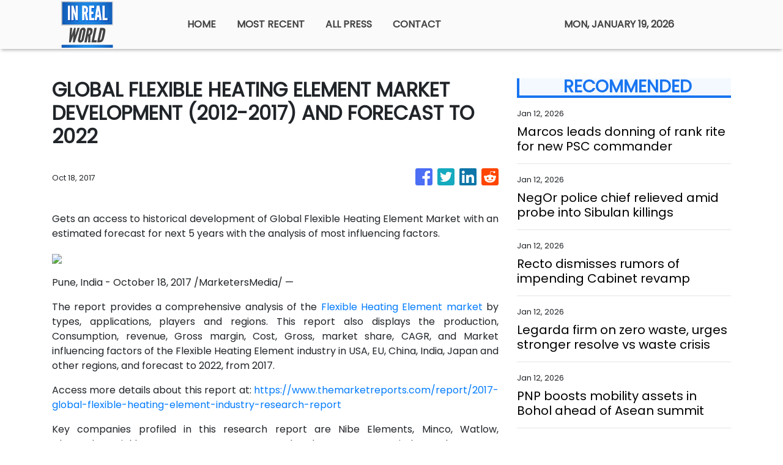

--- FILE ---
content_type: text/html; charset=utf-8
request_url: https://us-central1-vertical-news-network.cloudfunctions.net/get/fetch-include-rss
body_size: 59872
content:
[
  {
    "id": 111316127,
    "title": "Marcos leads donning of rank rite for new PSC commander",
    "summary": "MANILA, Philippines — President Ferdinand R. Marcos Jr. led on Monday the donning of the rank of Rear Admiral Andro Val Abayon PN as Commander of the Presidential Security Command (PSC) He was appointed by Marcos to the position in November 2025, replacing Major General Peter Burgonio. READ: Malacañang names new PSC head Abayon was",
    "slug": "marcos-leads-donning-of-rank-rite-for-new-psc-commander",
    "link": "https://newsinfo.inquirer.net/2167041/donning-of-rank-on-psc-commander",
    "date_published": "2026-01-12T18:20:34.000Z",
    "images": "https://newsinfo.inquirer.net/files/2026/01/image.png",
    "categories": "1558",
    "img_id": "0",
    "caption": "",
    "country": "Philippines",
    "source_type": "rss",
    "source": "Inquirer.net"
  },
  {
    "id": 111316128,
    "title": "NegOr police chief relieved amid probe into Sibulan killings",
    "summary": "BACOLOD CITY—The Negros Oriental Police Provincial Office (NOrPPO) director was administratively relieved from his post on Monday, Jan. 12, following a policeman’s shooting of three police officers and a civilian in Sibulan town on Friday, the Philippine National Police–Negros Island Region (PNP-NIR) announced. According to PNP-NIR, Police Col. Criscent Tiguelo was relieved effective immediately in",
    "slug": "negor-police-chief-relieved-amid-probe-into-sibulan-killings",
    "link": "https://newsinfo.inquirer.net/2167034/negor-police-chief-relieved-amid-probe-into-sibulan-killings",
    "date_published": "2026-01-12T18:17:19.000Z",
    "images": "https://newsinfo.inquirer.net/files/2022/09/Negros-Oriental-map-filephoto-091322.jpg",
    "categories": "1558",
    "img_id": "0",
    "caption": "",
    "country": "Philippines",
    "source_type": "rss",
    "source": "Inquirer.net"
  },
  {
    "id": 111316129,
    "title": "Recto dismisses rumors of impending Cabinet revamp",
    "summary": "MANILA, Philippines — Executive Secretary Ralph Recto on Monday dismissed rumors of an impending Cabinet revamp, saying such claims are not beneficial to the government or the Filipino people. “At present, there is no impending Cabinet shake-up. Speculation about a looming revamp does not serve any constructive purpose for the government or the Filipino people,”",
    "slug": "recto-dismisses-rumors-of-impending-cabinet-revamp",
    "link": "https://newsinfo.inquirer.net/2167038/recto-dismisses-rumors-of-impending-cabinet-revamp",
    "date_published": "2026-01-12T18:06:49.000Z",
    "images": "https://newsinfo.inquirer.net/files/2025/12/Ralph-Recto-29December2025.jpg",
    "categories": "1558",
    "img_id": "0",
    "caption": "",
    "country": "Philippines",
    "source_type": "rss",
    "source": "Inquirer.net"
  },
  {
    "id": 111304705,
    "title": "FDA looking into voluntary recall of several Nestlé milk products",
    "summary": "MANILA, Philippines – The Food and Drug Administration (FDA) on Monday said it is currently investigating the voluntary recall of select infant formula products by Nestlé Philippines to determine its scope and assess any potential safety implications. In a statement, the FDA said it is “actively overseeing and validating” the voluntary recall involving specific batches",
    "slug": "fda-looking-into-voluntary-recall-of-several-nestle-milk-products",
    "link": "https://newsinfo.inquirer.net/2167031/fwd-fda-checking-for-possible-safety-concerns-after-voluntary-recall-of-nestl-products",
    "date_published": "2026-01-12T17:26:36.000Z",
    "images": "",
    "categories": "1558",
    "img_id": "0",
    "caption": "",
    "country": "Philippines",
    "source_type": "rss",
    "source": "Inquirer.net"
  },
  {
    "id": 111304706,
    "title": "Legarda firm on zero waste, urges stronger resolve vs waste crisis",
    "summary": "MANILA, Philippines – As the Philippines observes National Zero Waste Month this January, Senator Loren Legarda stood firm in her call for a stronger national resolve to confront the country’s mounting waste crisis, warning that the window to prevent irreversible harm to the environment and public health is rapidly closing. She emphasized that while awareness",
    "slug": "legarda-firm-on-zero-waste-urges-stronger-resolve-vs-waste-crisis",
    "link": "https://newsinfo.inquirer.net/2167017/legarda-firm-on-zero-waste-urges-stronger-resolve-vs-waste-crisis",
    "date_published": "2026-01-12T17:08:27.000Z",
    "images": "https://newsinfo.inquirer.net/files/2026/01/Legarda-12January2026.jpg",
    "categories": "1558",
    "img_id": "0",
    "caption": "",
    "country": "Philippines",
    "source_type": "rss",
    "source": "Inquirer.net"
  },
  {
    "id": 111344745,
    "title": "49ers coach Kyle Shanahan shows performance-enhancing smelling salts aren't just for players",
    "summary": "Kyle Shanahan must believe the olfactory exhilaration of smelling salts enhances his coaching ability. He's an advocate of the practice, as TV viewers discovered Sunday.",
    "slug": "49ers-coach-kyle-shanahan-shows-performanceenhancing-smelling-salts-arent-just-for-players",
    "link": "https://www.latimes.com/sports/story/2026-01-12/49ers-coach-kyle-shanahan-smelling-salts-ammonia-inhalants-george-kittle",
    "date_published": "2026-01-12T17:06:43.000Z",
    "images": "",
    "categories": "1558",
    "img_id": "0",
    "caption": "",
    "country": "United States",
    "source_type": "rss",
    "source": "Los Angeles Times"
  },
  {
    "id": 111304707,
    "title": "PNP boosts mobility assets in Bohol ahead of Asean summit",
    "summary": "TAGBILARAN CITY — As Bohol prepares to host a packed schedule of Association of Southeast Asian Nations (Asean) meetings this month, the Philippine National Police (PNP) rolls out new mobility and logistical assets to ensure smooth, secure and well-coordinated movements of foreign delegates and officials across the province. Police Brigadier General Redrico Maranan, regional director",
    "slug": "pnp-boosts-mobility-assets-in-bohol-ahead-of-asean-summit",
    "link": "https://newsinfo.inquirer.net/2166992/pnp-boosts-mobility-assets-in-bohol-ahead-of-asean-summit",
    "date_published": "2026-01-12T16:51:27.000Z",
    "images": "https://newsinfo.inquirer.net/files/2026/01/bohol-asean-summit-12jan2025.jpg",
    "categories": "1558",
    "img_id": "0",
    "caption": "",
    "country": "Philippines",
    "source_type": "rss",
    "source": "Inquirer.net"
  },
  {
    "id": 111304708,
    "title": "DSWD warns ‘epal’ politicians: Aid to reach people even without you",
    "summary": "MANILA, Philippines — Social Welfare Secretary Rex Gatchalian on Monday warned politicians who engage in “epal” practices during aid distribution that they will either have to leave the payout sites or the activity will be halted. He made the remarks as he vowed that the Department of Social Welfare and Development (DSWD) will take stronger",
    "slug": "dswd-warns-epal-politicians-aid-to-reach-people-even-without-you",
    "link": "https://newsinfo.inquirer.net/2167000/dswd-warns-epal-politicians-aid-to-reach-people-even-without-you",
    "date_published": "2026-01-12T16:17:34.000Z",
    "images": "https://newsinfo.inquirer.net/files/2024/07/DSWD-food-aid-27July2024.jpg",
    "categories": "1558",
    "img_id": "0",
    "caption": "",
    "country": "Philippines",
    "source_type": "rss",
    "source": "Inquirer.net"
  },
  {
    "id": 111304709,
    "title": "Jealousy not a motive in Negros Oriental cop’s bar shooting spree – PNP",
    "summary": "MANILA, Philippines — Jealousy over a woman was not the motive behind a Negros Oriental police officer’s shooting spree at a resto bar, according to the Philippine National Police (PNP). Staff Sgt. Bonifacio Saycon fatally shot the Sibulan town police chief, Capt. Jose Edrohil Cimafranca; fellow officers Senior Master Sgt. Tristan Chua and Pat. Rey",
    "slug": "jealousy-not-a-motive-in-negros-oriental-cops-bar-shooting-spree-pnp",
    "link": "https://newsinfo.inquirer.net/2166998/fwd-jealousy-not-a-motive-in-negros-oriental-cops-bar-shooting-spree-pnp",
    "date_published": "2026-01-12T16:15:34.000Z",
    "images": "https://newsinfo.inquirer.net/files/2020/11/police-line-crime-scene-canva-stock-photo.png",
    "categories": "1558",
    "img_id": "0",
    "caption": "",
    "country": "Philippines",
    "source_type": "rss",
    "source": "Inquirer.net"
  },
  {
    "id": 111341123,
    "title": "Mark Ruffalo protests ICE, calls Trump ‘worst human being’ at Golden Globes",
    "summary": "Many celebrities took a stand against ICE by donning black-and-white pins that displayed slogans like 'BE GOOD' and 'ICE OUT' as they walked the red carpet at the awards show.",
    "slug": "mark-ruffalo-protests-ice-calls-trump-worst-human-being-at-golden-globes",
    "link": "https://globalnews.ca/news/11609214/golden-globes-ice-protest-be-good-pin-mark-ruffalo-trump/",
    "date_published": "2026-01-12T16:05:04.000Z",
    "images": "https://globalnews.ca/wp-content/uploads/2026/01/mark-ruffalo-donald-trump-ICE.jpg?quality=65&strip=all",
    "categories": "1558",
    "img_id": "0",
    "caption": "",
    "country": "United States",
    "source_type": "rss",
    "source": "Global News"
  },
  {
    "id": 111338445,
    "title": "Stewardship of the people’s trust: Government’s primary responsibility",
    "summary": "Public office is, at its core, a sacred trust. This truth was forcefully underscored by President Marcos Jr. in his recent address to newly promoted generals of the Armed Forces of the Philippines. While the occasion honored military advancement, the President’s message was, in essence, a reminder to the entire officialdom and bureaucracy. He emphasized  that leadership—whether in uniform or in civilian posts—demands integrity, discipline, and fidelity to the Filipino people, especially in the stewardship of public resources.\nEvery peso collected from taxpayers carries with it the sacrifices and aspirations of millions who expect government not merely to spend, but to spend wisely. In a time of competing demands—national security, social protection, infrastructure, education, health care, and climate resilience—the duty to safeguard public funds has become both more complex and more urgent. The President’s emphasis on honor and responsibility among senior officers echoes a broader expectation: that all those entrusted with authority must treat public resources with the same seriousness as they would the nation’s defense.\nSafeguarding public funds is not limited to preventing corruption, vital as that is. It also means ensuring that spending decisions are purposeful, efficient, and aligned with long-term national development goals. Waste, inefficiency, and opacity—whether born of malice or neglect—deprive citizens of essential services and steadily erode trust in institutions. This is as true for civilian agencies as it is for the military establishment.\nTo meet this challenge, government must be candid about what it must stop, start, and continue doing.\nGovernment must stop tolerating practices that normalize inefficiency and dilute accountability. Redundant programs, poorly justified budget insertions, and projects driven more by political visibility than public value must no longer be routine. The persistent “spend-it-or-lose-it” mindset that encourages hurried disbursements toward year’s end also deserves serious rethinking, as it often sacrifices quality, sustainability, and value for money. Equally damaging is any perception that accountability can be selective. As the President reminded the generals, rank and position should never place anyone above the standards they are sworn to uphold.\nGovernment must start strengthening systems that hardwire transparency, performance, and citizen oversight into the public finance process. Accelerated digitalization of procurement, budgeting, and project monitoring can make transactions traceable and auditable, reducing discretion and abuse. Performance-based budgeting must also mature into a genuine management tool—rewarding programs that deliver measurable results and decisively reforming or discontinuing those that do not. Just as crucial is sustained investment in the professionalization of the civil service, ensuring that public servants are equipped with both technical competence and ethical grounding.\nGovernment must continue empowering institutions that guard the public purse. Independent audit, vigilant legislative oversight, and a credible justice system remain indispensable to fiscal discipline. Findings of the Commission on Audit should be treated not as mere compliance hurdles but as roadmaps for institutional improvement. Partnerships with the private sector and civil society must also continue, guided by clear rules that protect public interest while maximizing impact.\nPresident Marcos’ message to military leaders was clear: authority exists to serve, not to indulge. Applied across government, this principle is the bedrock of sound public finance. When public funds are safeguarded and wisely used, they become instruments of inclusive growth and national progress. This is how the government earns and honors the people\\'s trust.",
    "slug": "stewardship-of-the-peoples-trust-governments-primary-responsibility",
    "link": "https://mb.com.ph/article/10901154/opinion/stewardship-of-the-peoples-trust-governments-primary-responsibility",
    "date_published": "2026-01-12T16:05:00.000Z",
    "images": "https://mb.com.ph/manilabulletin/uploads/images/2026/01/12/71449.webp",
    "categories": "3492,4637,1005,1432,1436,2688,3484,3493,3552,3563,3566,4645,4654,4671,4728,4743,4751,4752,4758,4771,4772,4779,4780,4794,4795,4796,4797",
    "img_id": "0",
    "caption": "",
    "country": "Philippines",
    "source_type": "rss",
    "source": "Manila Bulletin"
  },
  {
    "id": 111338444,
    "title": "Faith and prudence need not be at odds",
    "summary": "FINDING ANSWERS\nThe Manila Bulletin reported on Jan. 10 that the Jose R. Reyes Memorial Medical Center (JRRMMC) recorded three deaths among Nazareno devotees brought to the hospital during the Traslacion. The news report should prompt deeper reflection on intense devotion and public safety.\nThe article cited Dr. Cynthia Versoza, chairperson of JRRMMC’s Emergency Medicine Complex, who said in a radio interview that the hospital recorded 23 Traslacion-related patients, three of whom died, as of 6 a.m. last Saturday, when the procession had entered its 26th hour. One patient who apparently suffered a heart attack was brought in alive but later expired, while two others were declared dead on arrival.\nBeyond these deaths, medical teams attended to around 1,700 devotees who suffered injuries, dizziness, dehydration, and heat exhaustion. Together, these figures underscore the extreme physical strain imposed by a procession marked by prolonged exposure to heat and intense crowding.\nChurch and police officials said changes are being considered for future Traslacions, including adjustments to the route, the design of the andas, and crowd-management and safety protocols. Public safety planning must confront the realities of modern crowd dynamics. We must ask whether the virtually unlimited scale and duration of the procession, as currently practiced, align with safety standards for millions of participants, including those with health conditions.\nAs authorities assess this year’s Traslacion, the deaths and injuries should not be viewed as acceptable collateral in the annual event. They should be treated as urgent signals that further reforms are needed. Crowd-management experts, public health officials, urban planners, and the faithful themselves must be part of a careful assessment of how a cherished tradition can be preserved without exposing participants to preventable harm.\nFor decades—except during the pandemic—the Traslacion has been an awesome sight: vast multitudes pushing and pulling for hours, enduring exhaustion to come within reach of a centuries-old wooden image of a suffering Christ. To many observers, the spectacle is bewildering—an overwhelming display of religious fervor bordering on chaos.\nDevotees speak of “panata”—a vow rooted in gratitude or despair. The act of enduring the crowd becomes a form of prayer itself. From this perspective, the Traslacion is less about spectacle than about seeking closeness to grace.\nStill, the question inevitably arises: is this intense faith, or raw fanaticism?\nCritics often point to an apparent contradiction. The image of the Nazarene is enshrined year-round at Quiapo Church, accessible to devotees willing to wait in line patiently. Why, then, the annual frenzy that results in injuries and, at times, deaths? To some, the event appears less like Christian devotion and more like mass hysteria, a ritual stripped of reason.\nYet dismissing the Traslacion as mere fanaticism overlooks something essential about Filipino spirituality. For millions of devotees, the procession is not irrational; it is deeply symbolic. It reflects a faith shaped by suffering, endurance, and the belief that mercy may be found through sacrifice. To walk barefoot, to endure hunger and pain, is to imitate Christ’s suffering and to offer one’s own suffering in hope of divine compassion.\nThe Filipino expression “Sa awa ng Diyos” captures this sensibility. It acknowledges human unworthiness while clinging stubbornly to grace. In a country marked by poverty, illness, and economic uncertainty, faith often becomes visceral. It is not merely contemplated; it is physically lived.\nScripture offers perspective. In Luke 7:36–50, a sinful woman shocks onlookers by washing Jesus’ feet with her tears and costly perfume. Christ does not rebuke her excess. Instead, He forgives her, saying, “Your faith has saved you.” The passage reminds us that God sees sincerity where humans see impropriety.\nStill, the hymn to Nuestro Padre Jesus Nazareno proclaims, “Aral Mo’y aming buhay at kaligtasan”—Your teachings are our life and salvation. Christ’s teachings are rooted in patience, humility, and love of neighbor. They do not justify recklessness or indifference to the safety of others.\nWhy, then, does devotion so often descend into disorder? Why does reverence give way to pushing and endangering fellow devotees in pursuit of a symbol of Christ who preached selflessness?\nA prominent sociologist has attributed this phenomenon to a fixation on religious symbols at the expense of moral substance. Rituals are performed with extraordinary intensity, while the ethical demands of faith—honesty, compassion, justice—are too often sidelined. It would be ideal if the immense energy poured into the Traslacion would extend beyond the procession itself, finding expression in daily acts of compassion, integrity, and concern for others.\nPreserving spiritual heritage must not come at the cost of human dignity and life. If the 2026 Traslacion, the longest in history, teaches us anything, it is that faith and prudence need not be at odds. They must walk together—faith in the heart, safety firmly in mind. (finding.lina@yahoo.com)",
    "slug": "faith-and-prudence-need-not-be-at-odds",
    "link": "https://mb.com.ph/article/10901155/opinion/faith-and-prudence-need-not-be-at-odds",
    "date_published": "2026-01-12T16:05:00.000Z",
    "images": "https://mb.com.ph/manilabulletin/uploads/images/2026/01/12/71450.webp",
    "categories": "3492,4637,1005,1432,1436,2688,3484,3493,3552,3563,3566,4645,4654,4671,4728,4743,4751,4752,4758,4771,4772,4779,4780,4794,4795,4796,4797",
    "img_id": "0",
    "caption": "",
    "country": "Philippines",
    "source_type": "rss",
    "source": "Manila Bulletin"
  },
  {
    "id": 111338443,
    "title": "A new teaching with authority",
    "summary": "REFLECTIONS TODAY\nThe Jews attending the Sabbath service in the synagogue in Capernaum are enthralled when Jesus explains to them the Scriptures. Jesus comes across as a teacher nonpareil; he teaches as one having authority. “Authority” (Greek, exousia) is the power to act, decide, command, or judge.\nAmong the Jews, the scribes or teachers of the Law are considered “authoritative” in their teaching and interpretation of Scriptures, usually by quoting the opinions of famous rabbis. People are astonished at Jesus’ “authority” in teaching. He explains the Scriptures with a breath of fresh air, not quoting the opinion of any rabbi to justify his statements. His admirable way of explaining the Scriptures has nothing to do with eloquence or mere oratorical skills. He even makes bold declarations that correct or amplify what is written in Scriptures itself: “You have heard it said in the days of old, but now I say to you…” (a phrase in Mt 5).\nAbove all, his word has power that brings about what it commands, like the word of God in creation: God said… and it was done. He commands the unclean spirits to come out of the man they possessed, and these obey him. The power of Jesus’ word is clear even to a pagan centurion, a person of authority himself. Asking Jesus to cure his servant but feeling unworthy to have Jesus enter his house, he tells Jesus, “Only say the word and my servant will be healed” (Mt 8:8).\nOur own word has authority if we mean what we say and say what we mean. Are we men and women “with one word”?\nGospel • Matk 1:21-28 \nJesus came to Capernaum with his followers, and on the Sabbath he entered the synagogue and taught. The people were astonished at his teaching, for he taught them as one having authority and not as the scribes.\nIn their synagogue was a man with an unclean spirit; he cried out, “What have you to do with us, Jesus of Nazareth? Have you come to destroy us? I know who you are—the Holy One of God!” Jesus rebuked him and said, “Quiet! Come out of him!”\nThe unclean spirit convulsed him and with a loud cry came out of him. All were amazed and asked one another, “What is this? A new teaching with authority. He commands even the unclean spirits and they obey him.” His fame spread everywhere throughout the whole region of Galilee.\nSource: “365 Days with the Lord 2026,” St. Paul’s, 7708 St. Paul Rd., SAV, Makati City (Phils.); Tel.: 632-895-9701; E-mail: publishing@stpauls.ph; Website: http://www.stpauls.ph.",
    "slug": "a-new-teaching-with-authority",
    "link": "https://mb.com.ph/article/10901156/opinion/a-new-teaching-with-authority",
    "date_published": "2026-01-12T16:05:00.000Z",
    "images": "https://mb.com.ph/manilabulletin/uploads/images/2026/01/12/71451.webp",
    "categories": "3492,4637,1005,1432,1436,2688,3484,3493,3552,3563,3566,4645,4654,4671,4728,4743,4751,4752,4758,4771,4772,4779,4780,4794,4795,4796,4797",
    "img_id": "0",
    "caption": "",
    "country": "Philippines",
    "source_type": "rss",
    "source": "Manila Bulletin"
  },
  {
    "id": 111338442,
    "title": "Childhood vaccinations: A continuing struggle for herd immunity",
    "summary": "UNDER THE MICROSCOPE\nThe Department of Health has reported 5,123 cases of measles/rubella for 2025, which is 32 percent higher than 2024 when 3,880 cases were recorded. The death rate was 6.32 percent, equivalent to 60 deaths, higher than the year before.\nMeasles/rubella are not the only communicable diseases that are preventable with vaccination. The National Immunization Program lists the following as essential vaccines: BCG (for tuberculosis) and hepatitis B at birth, Pentavalent (diptheria, pertussis, tetanus, hepatitis b, polio), polio vaccines, PCV (pneumococcal vaccine)from 6-14 weeks, and MMR (measles, mumps, rubella) at nine months and one year.\nThe desired vaccination coverage is 95 percent, which gives herd immunity for the population. This refers to the protection of the population from disease outbreaks, either due to vaccination or natural immunity. It is obvious with the high measles/rubella infection rates that we have not attained herd immunity. Hence, the DOH is playing catch-up especially in the Mindanao regions where the majority of cases were reported.\nIt is apparent that misinformation and disinformation about vaccinations has played havoc with our vaccination program which before 2018 was highly successful, leading to very few cases.\nThe Dengvaxia controversy has obviously impacted all vaccinations with the tendency of Filipinos to lump all vaccines together, leading to refusal of parents to have their children inoculated. Vaccination rates have not recovered from the precipitous drop in vaccine confidence that resulted in yearly measles outbreaks since 2019 up to the present. In addition, there was a polio outbreak  at about the same time. Polio had almost been eradicated until the drastic fall in immunization rates of all childhood vaccines resulted in several cases.\nWhile the first set of Dengvaxia cases have been dismissed by the courts, the Public Attorney’s Office continue to file more cases, and recently, in addition to the criminal cases filed, civil suits have been filed as well. Unless and until all these cases are resolved, we will continue to have low immunization rates and communicable disease outbreaks year after year.\nMeanwhile, in the United States of America, its Centers for Disease Control and Prevention (CDC) has released new guidelines for mandatory childhood vaccination which are routinely covered by health insurance. It emphasized that the USA is aligning its vaccination policy with peer nations, meaning other highly developed countries, where less prevalent communicable diseases are seen. Its new recommendations still include the following vaccines: measles, mumps, rubella, polio, pertussis, tetanus, diphtheria, Hemophilus influenzae B (HIb), pneumococcal disease, human papilloma virus (HPV), and varicella (chickenpox).\nNote that all these vaccines are recommended by the DOH as well as the others cited above due to the high prevalence of these diseases in our country. We should not compare our vaccination policy against those of developed nations, since we face more communicable diseases than they do.\nFor the “non-consensus” vaccines, immunization will be based on high-risk groups or populations, or through shared clinical decision-making between the medical caregiver and the parents. These include respiratory syncytial virus (RSV), hepatitis B, dengue, meningococcal and hepatitis A vaccines.\nNote that these diseases are more prevalent in the Philippines due to low socioeconomic status, maternal-child transmission and generally poor hygiene associated with poverty. Hence, these vaccines are still recommended as mandatory for Filipino children. We also have a high rate of HIV transmission now which predisposes these immunodeficient individuals to various infections.\nOn the other hand, the DOH is pursuing a different policy with regard to hepatitis B vaccination in health professionals. It insists on general Hepatitis B vaccination in pathologists and medical technologists, and even requires annual boosters and annual hepatitis B titers. This policy ignores the immunity concepts that inform vaccination decisions.\nFirstly, there are individuals who don’t respond to hepatitis B vaccines (non-responders) of which I am one. I’ve had the entire series of three hepatitis B vaccinations but didn’t develop immunity (no titer). Giving additional vaccinations will not induce a response in these individuals, but it does increase the risk of vaccine reactions.\nRequiring annual hepatitis B titers is misinformed. Immunoglobulin titers generally wane over time. However, it doesn’t mean these persons are not protected. Our immune systems still retain “memory” cells that rapidly reactivate the immune system should the person be challenged by hepatitis B virus. This is the so-called “anamnestic” response that rapidly scales up immunoglobulin production when encountering the virus. The immunity therefore, is lifetime, unless the person becomes immune-incompetent due to other factors.\nWe understand the necessity for childhood vaccinations but don’t see the point of repeated hepatitis B vaccinations or requiring titer tests. It only underscores the lack of understanding of the immune system.\nThe DOH should concentrate its vaccination efforts on childhood diseases and leave the health professionals well enough alone. Or be the laughing stock of the world.",
    "slug": "childhood-vaccinations-a-continuing-struggle-for-herd-immunity",
    "link": "https://mb.com.ph/article/10901157/opinion/childhood-vaccinations-a-continuing-struggle-for-herd-immunity",
    "date_published": "2026-01-12T16:05:00.000Z",
    "images": "https://mb.com.ph/manilabulletin/uploads/images/2026/01/12/71452.webp",
    "categories": "3492,4637,1005,1432,1436,2688,3484,3493,3552,3563,3566,4645,4654,4671,4728,4743,4751,4752,4758,4771,4772,4779,4780,4794,4795,4796,4797",
    "img_id": "0",
    "caption": "",
    "country": "Philippines",
    "source_type": "rss",
    "source": "Manila Bulletin"
  },
  {
    "id": 111338441,
    "title": "The joy of working beyond retirement",
    "summary": "TECH4GOOD\nFinding baby boomers still active in the workplace is becoming rare. Although in places like Singapore and Japan, it is not unusual to see seniors still working.\nWe were all given a script early in our careers. You worked hard for 40 years, punched the clock, maybe climbed a modest ladder, and at age 65, you were given a despedida, a gold watch for some lucky ones, and a pension. You went home to sit on a rocking chair, spoil the grandkids, and rest. But a funny thing usually happens after some time: we realize we are not tired.\nRetirement used to be a quiet retreat from the hustle of working life. Today, the concept of retirement is undergoing a massive renovation. For many like myself, it is simply a new beginning. We are seeing a quiet revolution of people working well into their 70s and 80s—not always out of necessity, but out of a genuine desire to stay in the game and stay alive in every sense of the word. It is a celebration of purpose, vitality, and connection. For me, it is the best thing I have done for myself.\nThere is joy in waking up with a reason to get dressed, engage with others, and contribute to something larger than oneself. We soon find that continuing to work sharpens our minds and keeps our bodies active. Studies have shown that mental stimulation and social interaction are key to maintaining cognitive health, and having a job offers both in abundance. When we stop working, we do not just lose a paycheck; we lose a massive source of cognitive friction. That friction is good. Navigating the changes, solving complex problems, and learning new skills are like bench presses for the brain.\nPhysically, the routine of commuting, moving around, and staying engaged can help stave off the sedentary lifestyle that often accompanies retirement. Whether it is mentoring younger colleagues, consulting part-time, or launching a passion project, work provides structure and meaning.\nWhat makes it easy for retirees to start a second act? Of course, technology is a complicated blessing and a key enabler. It has democratized work. The workplace of 50 years ago was a different world. Offices were filled with the rhythmic clatter of typewriters, rotary phones, and filing cabinets. Work was tactile. It was loud. It was face-to-face because it had to be. If you wanted to close a deal, you may need to play a round of golf or buy your prospect a steak dinner.\nFast forward to today, and the landscape has transformed dramatically. You do not need to commute two hours into the city to be effective. Tools like Zoom and email allow us to consult, mentor, and create from anywhere. This flexibility is the secret sauce for working past 65. It allows us to balance productivity with the physical need for a slower pace. We have replaced smoke breaks for branded smoothie cups and filing cabinets for the Cloud.\nOn the other hand, the digital age may have stripped away some of the humanity. The casual mentorship that happened when a senior VP stopped by a junior associate’s desk is harder to replicate over virtual meet-ups. There is also a learning curve that can feel like a vertical wall when mastering a software tool. It can feel infinitely more exhausting than the physical labor of the past.\nBut there is a thrill in mastering it. There is a specific kind of joy in realizing that, yes, you can keep up with the 25-year-olds on the digital front, while beating them on strategy because you have seen this problem before.\nBeyond the tech divide, one reality is becoming impossible to ignore: work keeps us young. Physically, the benefits are tangible. Work forces a routine. It demands you get up, get dressed, and move. It prevents the sedentary slide that often accompanies a traditional retirement. The joy here is not just about fun; it is about maintaining vitality. It is the feeling of being necessary.\nWhen a senior employee leaves, they take decades of institutional knowledge out the door with them. Older workers act as stabilizing anchors. We bridge the gap between the analog past and the digital future. We teach the younger generation the soft skills that an AI cannot replicate: how to read situations, how to negotiate with empathy, and how to handle failure.\nHaving a retirement pension and a regular paycheck are the best things that can happen to us retirees. Those project deadlines will keep me young. I would like to continue having conversations with a colleague that may spark new ideas. The rocking chair will always be there, but for now, there is too much work to be done, and too much life left to be lived.\n(The author is an executive member of the National Innovation Council, lead convener of the Alliance for Technology Innovators for the Nation (ATIN), vice president of the Analytics and AI Association of the Philippines, and vice president of UP System Information Technology Foundation. Email: t4g.tmb@gmail.com)",
    "slug": "the-joy-of-working-beyond-retirement",
    "link": "https://mb.com.ph/article/10901158/opinion/the-joy-of-working-beyond-retirement",
    "date_published": "2026-01-12T16:05:00.000Z",
    "images": "https://mb.com.ph/manilabulletin/uploads/images/2026/01/12/71454.webp",
    "categories": "3492,4637,1005,1432,1436,2688,3484,3493,3552,3563,3566,4645,4654,4671,4728,4743,4751,4752,4758,4771,4772,4779,4780,4794,4795,4796,4797",
    "img_id": "0",
    "caption": "",
    "country": "Philippines",
    "source_type": "rss",
    "source": "Manila Bulletin"
  },
  {
    "id": 111338440,
    "title": "The tourism imperative",
    "summary": "#MINDANAO\nTime was when discussions on the economic performance of the country were held among a small group of people, often in the halls of research institutions, government agencies or the academe, and entered the business pages from time to time for the public to partake in. With social media enabling the sharing of such information, access to this information and that of our similarly situated ASEAN neighbors is also increasing.\nOf late, it seems very popular to compare our country’s tourism arrivals with some of our ASEAN neighbors. Whatever gaps between our performance and that of the others is fodder for discussion in the now ubiquitous and pervasive platform called social media.\nYet the plain truth about our tourism numbers is that the highest number of foreign tourists to ever arrive at our shores was 8.62 million individuals, achieved in the pre-pandemic year of 2019, a substantial 15.25 percent increase from 2018’s 7.16 million arrivals. That such numbers have been achieved in the past ought to inspire hope among us that the same results can be met again and even surpassed. What needs to be done then?\nThe first is to collaborate with local governments. It must be noted that tourism is a devolved function under the local government code. This means efforts at developing tourist products and promotions will require local government initiatives in cooperation with the Department of Tourism (DOT). Local business groups will need to collaborate with local government units to push tourism growth in their localities.\nI am sure there are many other recommendations that can be done in the context of local governments and maybe even at the regional level with the DOT Regional Office and local tourism officers. The participation of tourism stakeholders such as hotels, restaurants, and travel agencies is vital to carefully assess or reassess tourism potentials of a given locality. Local tourism summits can be organized to identify concerns to come up with workable solutions. I have participated in some of these years ago and have seen how the areas where these were held were transformed into tourism powerhouses. The commitment of stakeholders is crucial to seeing the success of any plans for tourism.\nAlready, our business groups, which operate the enterprises and stand to gain from the entry of tourists, have begun to offer ways forward. In Jan. 11 Manila Bulletin article, the Federation of Filipino Chinese Chambers of Commerce has signified its intention to support the tourism industry through reforms via a ‘blueprint” that includes an “ASEAN-competitive” visa rules and increased connectivity, among others.\nAs I wrote in last week’s column, tourism is a low-hanging fruit given the many beautiful and culturally diverse attractions we have. We also have a fascinating history that makes it interesting for tourists to probe these elements more thoroughly, and therefore, stay longer to uncover these parts of our country and culture. Tourism creates jobs. It boosts incomes for local farms and small businesses that supply tourism enterprises. We all must work together to boost tourism.\nAlex Eala has done it again\nThe recent improvement in the WTA rankings of our young tennis player, Alex Eala, ought to bring more attention to the Philippines. Moreover, hosting tennis events such as the Philippine Women’s Open this year will also bring a large international audience to the country. Such sporting events create opportunities for sports tourism, another way to bring tourists into the country.",
    "slug": "the-tourism-imperative",
    "link": "https://mb.com.ph/article/10901159/opinion/the-tourism-imperative",
    "date_published": "2026-01-12T16:05:00.000Z",
    "images": "https://mb.com.ph/manilabulletin/uploads/images/2026/01/12/71455.webp",
    "categories": "3492,4637,1005,1432,1436,2688,3484,3493,3552,3563,3566,4645,4654,4671,4728,4743,4751,4752,4758,4771,4772,4779,4780,4794,4795,4796,4797",
    "img_id": "0",
    "caption": "",
    "country": "Philippines",
    "source_type": "rss",
    "source": "Manila Bulletin"
  },
  {
    "id": 111337319,
    "title": "Stewardship of the people’s trust: Government’s primary responsibility",
    "summary": "Public office is, at its core, a sacred trust. This truth was forcefully underscored by President Marcos Jr. in his recent address to newly promoted generals of the Armed Forces of the Philippines. While the occasion honored military advancement, the President’s message was, in essence, a reminder to the entire officialdom and bureaucracy. He emphasized  that leadership—whether in uniform or in civilian posts—demands integrity, discipline, and fidelity to the Filipino people, especially in the stewardship of public resources.\nEvery peso collected from taxpayers carries with it the sacrifices and aspirations of millions who expect government not merely to spend, but to spend wisely. In a time of competing demands—national security, social protection, infrastructure, education, health care, and climate resilience—the duty to safeguard public funds has become both more complex and more urgent. The President’s emphasis on honor and responsibility among senior officers echoes a broader expectation: that all those entrusted with authority must treat public resources with the same seriousness as they would the nation’s defense.\nSafeguarding public funds is not limited to preventing corruption, vital as that is. It also means ensuring that spending decisions are purposeful, efficient, and aligned with long-term national development goals. Waste, inefficiency, and opacity—whether born of malice or neglect—deprive citizens of essential services and steadily erode trust in institutions. This is as true for civilian agencies as it is for the military establishment.\nTo meet this challenge, government must be candid about what it must stop, start, and continue doing.\nGovernment must stop tolerating practices that normalize inefficiency and dilute accountability. Redundant programs, poorly justified budget insertions, and projects driven more by political visibility than public value must no longer be routine. The persistent “spend-it-or-lose-it” mindset that encourages hurried disbursements toward year’s end also deserves serious rethinking, as it often sacrifices quality, sustainability, and value for money. Equally damaging is any perception that accountability can be selective. As the President reminded the generals, rank and position should never place anyone above the standards they are sworn to uphold.\nGovernment must start strengthening systems that hardwire transparency, performance, and citizen oversight into the public finance process. Accelerated digitalization of procurement, budgeting, and project monitoring can make transactions traceable and auditable, reducing discretion and abuse. Performance-based budgeting must also mature into a genuine management tool—rewarding programs that deliver measurable results and decisively reforming or discontinuing those that do not. Just as crucial is sustained investment in the professionalization of the civil service, ensuring that public servants are equipped with both technical competence and ethical grounding.\nGovernment must continue empowering institutions that guard the public purse. Independent audit, vigilant legislative oversight, and a credible justice system remain indispensable to fiscal discipline. Findings of the Commission on Audit should be treated not as mere compliance hurdles but as roadmaps for institutional improvement. Partnerships with the private sector and civil society must also continue, guided by clear rules that protect public interest while maximizing impact.\nPresident Marcos’ message to military leaders was clear: authority exists to serve, not to indulge. Applied across government, this principle is the bedrock of sound public finance. When public funds are safeguarded and wisely used, they become instruments of inclusive growth and national progress. This is how the government earns and honors the people\\'s trust.",
    "slug": "stewardship-of-the-peoples-trust-governments-primary-responsibility",
    "link": "https://mb.com.ph/article/10901154/opinion/stewardship-of-the-peoples-trust-governments-primary-responsibility",
    "date_published": "2026-01-12T16:05:00.000Z",
    "images": "https://mb.com.ph/manilabulletin/uploads/images/2026/01/12/71449.webp",
    "categories": "1558",
    "img_id": "0",
    "caption": "",
    "country": "Philippines",
    "source_type": "rss",
    "source": "Manila Bulletin"
  },
  {
    "id": 111337318,
    "title": "Faith and prudence need not be at odds",
    "summary": "FINDING ANSWERS\nThe Manila Bulletin reported on Jan. 10 that the Jose R. Reyes Memorial Medical Center (JRRMMC) recorded three deaths among Nazareno devotees brought to the hospital during the Traslacion. The news report should prompt deeper reflection on intense devotion and public safety.\nThe article cited Dr. Cynthia Versoza, chairperson of JRRMMC’s Emergency Medicine Complex, who said in a radio interview that the hospital recorded 23 Traslacion-related patients, three of whom died, as of 6 a.m. last Saturday, when the procession had entered its 26th hour. One patient who apparently suffered a heart attack was brought in alive but later expired, while two others were declared dead on arrival.\nBeyond these deaths, medical teams attended to around 1,700 devotees who suffered injuries, dizziness, dehydration, and heat exhaustion. Together, these figures underscore the extreme physical strain imposed by a procession marked by prolonged exposure to heat and intense crowding.\nChurch and police officials said changes are being considered for future Traslacions, including adjustments to the route, the design of the andas, and crowd-management and safety protocols. Public safety planning must confront the realities of modern crowd dynamics. We must ask whether the virtually unlimited scale and duration of the procession, as currently practiced, align with safety standards for millions of participants, including those with health conditions.\nAs authorities assess this year’s Traslacion, the deaths and injuries should not be viewed as acceptable collateral in the annual event. They should be treated as urgent signals that further reforms are needed. Crowd-management experts, public health officials, urban planners, and the faithful themselves must be part of a careful assessment of how a cherished tradition can be preserved without exposing participants to preventable harm.\nFor decades—except during the pandemic—the Traslacion has been an awesome sight: vast multitudes pushing and pulling for hours, enduring exhaustion to come within reach of a centuries-old wooden image of a suffering Christ. To many observers, the spectacle is bewildering—an overwhelming display of religious fervor bordering on chaos.\nDevotees speak of “panata”—a vow rooted in gratitude or despair. The act of enduring the crowd becomes a form of prayer itself. From this perspective, the Traslacion is less about spectacle than about seeking closeness to grace.\nStill, the question inevitably arises: is this intense faith, or raw fanaticism?\nCritics often point to an apparent contradiction. The image of the Nazarene is enshrined year-round at Quiapo Church, accessible to devotees willing to wait in line patiently. Why, then, the annual frenzy that results in injuries and, at times, deaths? To some, the event appears less like Christian devotion and more like mass hysteria, a ritual stripped of reason.\nYet dismissing the Traslacion as mere fanaticism overlooks something essential about Filipino spirituality. For millions of devotees, the procession is not irrational; it is deeply symbolic. It reflects a faith shaped by suffering, endurance, and the belief that mercy may be found through sacrifice. To walk barefoot, to endure hunger and pain, is to imitate Christ’s suffering and to offer one’s own suffering in hope of divine compassion.\nThe Filipino expression “Sa awa ng Diyos” captures this sensibility. It acknowledges human unworthiness while clinging stubbornly to grace. In a country marked by poverty, illness, and economic uncertainty, faith often becomes visceral. It is not merely contemplated; it is physically lived.\nScripture offers perspective. In Luke 7:36–50, a sinful woman shocks onlookers by washing Jesus’ feet with her tears and costly perfume. Christ does not rebuke her excess. Instead, He forgives her, saying, “Your faith has saved you.” The passage reminds us that God sees sincerity where humans see impropriety.\nStill, the hymn to Nuestro Padre Jesus Nazareno proclaims, “Aral Mo’y aming buhay at kaligtasan”—Your teachings are our life and salvation. Christ’s teachings are rooted in patience, humility, and love of neighbor. They do not justify recklessness or indifference to the safety of others.\nWhy, then, does devotion so often descend into disorder? Why does reverence give way to pushing and endangering fellow devotees in pursuit of a symbol of Christ who preached selflessness?\nA prominent sociologist has attributed this phenomenon to a fixation on religious symbols at the expense of moral substance. Rituals are performed with extraordinary intensity, while the ethical demands of faith—honesty, compassion, justice—are too often sidelined. It would be ideal if the immense energy poured into the Traslacion would extend beyond the procession itself, finding expression in daily acts of compassion, integrity, and concern for others.\nPreserving spiritual heritage must not come at the cost of human dignity and life. If the 2026 Traslacion, the longest in history, teaches us anything, it is that faith and prudence need not be at odds. They must walk together—faith in the heart, safety firmly in mind. (finding.lina@yahoo.com)",
    "slug": "faith-and-prudence-need-not-be-at-odds",
    "link": "https://mb.com.ph/article/10901155/opinion/faith-and-prudence-need-not-be-at-odds",
    "date_published": "2026-01-12T16:05:00.000Z",
    "images": "https://mb.com.ph/manilabulletin/uploads/images/2026/01/12/71450.webp",
    "categories": "1558",
    "img_id": "0",
    "caption": "",
    "country": "Philippines",
    "source_type": "rss",
    "source": "Manila Bulletin"
  },
  {
    "id": 111337317,
    "title": "A new teaching with authority",
    "summary": "REFLECTIONS TODAY\nThe Jews attending the Sabbath service in the synagogue in Capernaum are enthralled when Jesus explains to them the Scriptures. Jesus comes across as a teacher nonpareil; he teaches as one having authority. “Authority” (Greek, exousia) is the power to act, decide, command, or judge.\nAmong the Jews, the scribes or teachers of the Law are considered “authoritative” in their teaching and interpretation of Scriptures, usually by quoting the opinions of famous rabbis. People are astonished at Jesus’ “authority” in teaching. He explains the Scriptures with a breath of fresh air, not quoting the opinion of any rabbi to justify his statements. His admirable way of explaining the Scriptures has nothing to do with eloquence or mere oratorical skills. He even makes bold declarations that correct or amplify what is written in Scriptures itself: “You have heard it said in the days of old, but now I say to you…” (a phrase in Mt 5).\nAbove all, his word has power that brings about what it commands, like the word of God in creation: God said… and it was done. He commands the unclean spirits to come out of the man they possessed, and these obey him. The power of Jesus’ word is clear even to a pagan centurion, a person of authority himself. Asking Jesus to cure his servant but feeling unworthy to have Jesus enter his house, he tells Jesus, “Only say the word and my servant will be healed” (Mt 8:8).\nOur own word has authority if we mean what we say and say what we mean. Are we men and women “with one word”?\nGospel • Matk 1:21-28 \nJesus came to Capernaum with his followers, and on the Sabbath he entered the synagogue and taught. The people were astonished at his teaching, for he taught them as one having authority and not as the scribes.\nIn their synagogue was a man with an unclean spirit; he cried out, “What have you to do with us, Jesus of Nazareth? Have you come to destroy us? I know who you are—the Holy One of God!” Jesus rebuked him and said, “Quiet! Come out of him!”\nThe unclean spirit convulsed him and with a loud cry came out of him. All were amazed and asked one another, “What is this? A new teaching with authority. He commands even the unclean spirits and they obey him.” His fame spread everywhere throughout the whole region of Galilee.\nSource: “365 Days with the Lord 2026,” St. Paul’s, 7708 St. Paul Rd., SAV, Makati City (Phils.); Tel.: 632-895-9701; E-mail: publishing@stpauls.ph; Website: http://www.stpauls.ph.",
    "slug": "a-new-teaching-with-authority",
    "link": "https://mb.com.ph/article/10901156/opinion/a-new-teaching-with-authority",
    "date_published": "2026-01-12T16:05:00.000Z",
    "images": "https://mb.com.ph/manilabulletin/uploads/images/2026/01/12/71451.webp",
    "categories": "1558",
    "img_id": "0",
    "caption": "",
    "country": "Philippines",
    "source_type": "rss",
    "source": "Manila Bulletin"
  },
  {
    "id": 111337316,
    "title": "Childhood vaccinations: A continuing struggle for herd immunity",
    "summary": "UNDER THE MICROSCOPE\nThe Department of Health has reported 5,123 cases of measles/rubella for 2025, which is 32 percent higher than 2024 when 3,880 cases were recorded. The death rate was 6.32 percent, equivalent to 60 deaths, higher than the year before.\nMeasles/rubella are not the only communicable diseases that are preventable with vaccination. The National Immunization Program lists the following as essential vaccines: BCG (for tuberculosis) and hepatitis B at birth, Pentavalent (diptheria, pertussis, tetanus, hepatitis b, polio), polio vaccines, PCV (pneumococcal vaccine)from 6-14 weeks, and MMR (measles, mumps, rubella) at nine months and one year.\nThe desired vaccination coverage is 95 percent, which gives herd immunity for the population. This refers to the protection of the population from disease outbreaks, either due to vaccination or natural immunity. It is obvious with the high measles/rubella infection rates that we have not attained herd immunity. Hence, the DOH is playing catch-up especially in the Mindanao regions where the majority of cases were reported.\nIt is apparent that misinformation and disinformation about vaccinations has played havoc with our vaccination program which before 2018 was highly successful, leading to very few cases.\nThe Dengvaxia controversy has obviously impacted all vaccinations with the tendency of Filipinos to lump all vaccines together, leading to refusal of parents to have their children inoculated. Vaccination rates have not recovered from the precipitous drop in vaccine confidence that resulted in yearly measles outbreaks since 2019 up to the present. In addition, there was a polio outbreak  at about the same time. Polio had almost been eradicated until the drastic fall in immunization rates of all childhood vaccines resulted in several cases.\nWhile the first set of Dengvaxia cases have been dismissed by the courts, the Public Attorney’s Office continue to file more cases, and recently, in addition to the criminal cases filed, civil suits have been filed as well. Unless and until all these cases are resolved, we will continue to have low immunization rates and communicable disease outbreaks year after year.\nMeanwhile, in the United States of America, its Centers for Disease Control and Prevention (CDC) has released new guidelines for mandatory childhood vaccination which are routinely covered by health insurance. It emphasized that the USA is aligning its vaccination policy with peer nations, meaning other highly developed countries, where less prevalent communicable diseases are seen. Its new recommendations still include the following vaccines: measles, mumps, rubella, polio, pertussis, tetanus, diphtheria, Hemophilus influenzae B (HIb), pneumococcal disease, human papilloma virus (HPV), and varicella (chickenpox).\nNote that all these vaccines are recommended by the DOH as well as the others cited above due to the high prevalence of these diseases in our country. We should not compare our vaccination policy against those of developed nations, since we face more communicable diseases than they do.\nFor the “non-consensus” vaccines, immunization will be based on high-risk groups or populations, or through shared clinical decision-making between the medical caregiver and the parents. These include respiratory syncytial virus (RSV), hepatitis B, dengue, meningococcal and hepatitis A vaccines.\nNote that these diseases are more prevalent in the Philippines due to low socioeconomic status, maternal-child transmission and generally poor hygiene associated with poverty. Hence, these vaccines are still recommended as mandatory for Filipino children. We also have a high rate of HIV transmission now which predisposes these immunodeficient individuals to various infections.\nOn the other hand, the DOH is pursuing a different policy with regard to hepatitis B vaccination in health professionals. It insists on general Hepatitis B vaccination in pathologists and medical technologists, and even requires annual boosters and annual hepatitis B titers. This policy ignores the immunity concepts that inform vaccination decisions.\nFirstly, there are individuals who don’t respond to hepatitis B vaccines (non-responders) of which I am one. I’ve had the entire series of three hepatitis B vaccinations but didn’t develop immunity (no titer). Giving additional vaccinations will not induce a response in these individuals, but it does increase the risk of vaccine reactions.\nRequiring annual hepatitis B titers is misinformed. Immunoglobulin titers generally wane over time. However, it doesn’t mean these persons are not protected. Our immune systems still retain “memory” cells that rapidly reactivate the immune system should the person be challenged by hepatitis B virus. This is the so-called “anamnestic” response that rapidly scales up immunoglobulin production when encountering the virus. The immunity therefore, is lifetime, unless the person becomes immune-incompetent due to other factors.\nWe understand the necessity for childhood vaccinations but don’t see the point of repeated hepatitis B vaccinations or requiring titer tests. It only underscores the lack of understanding of the immune system.\nThe DOH should concentrate its vaccination efforts on childhood diseases and leave the health professionals well enough alone. Or be the laughing stock of the world.",
    "slug": "childhood-vaccinations-a-continuing-struggle-for-herd-immunity",
    "link": "https://mb.com.ph/article/10901157/opinion/childhood-vaccinations-a-continuing-struggle-for-herd-immunity",
    "date_published": "2026-01-12T16:05:00.000Z",
    "images": "https://mb.com.ph/manilabulletin/uploads/images/2026/01/12/71452.webp",
    "categories": "1558",
    "img_id": "0",
    "caption": "",
    "country": "Philippines",
    "source_type": "rss",
    "source": "Manila Bulletin"
  },
  {
    "id": 111337315,
    "title": "The joy of working beyond retirement",
    "summary": "TECH4GOOD\nFinding baby boomers still active in the workplace is becoming rare. Although in places like Singapore and Japan, it is not unusual to see seniors still working.\nWe were all given a script early in our careers. You worked hard for 40 years, punched the clock, maybe climbed a modest ladder, and at age 65, you were given a despedida, a gold watch for some lucky ones, and a pension. You went home to sit on a rocking chair, spoil the grandkids, and rest. But a funny thing usually happens after some time: we realize we are not tired.\nRetirement used to be a quiet retreat from the hustle of working life. Today, the concept of retirement is undergoing a massive renovation. For many like myself, it is simply a new beginning. We are seeing a quiet revolution of people working well into their 70s and 80s—not always out of necessity, but out of a genuine desire to stay in the game and stay alive in every sense of the word. It is a celebration of purpose, vitality, and connection. For me, it is the best thing I have done for myself.\nThere is joy in waking up with a reason to get dressed, engage with others, and contribute to something larger than oneself. We soon find that continuing to work sharpens our minds and keeps our bodies active. Studies have shown that mental stimulation and social interaction are key to maintaining cognitive health, and having a job offers both in abundance. When we stop working, we do not just lose a paycheck; we lose a massive source of cognitive friction. That friction is good. Navigating the changes, solving complex problems, and learning new skills are like bench presses for the brain.\nPhysically, the routine of commuting, moving around, and staying engaged can help stave off the sedentary lifestyle that often accompanies retirement. Whether it is mentoring younger colleagues, consulting part-time, or launching a passion project, work provides structure and meaning.\nWhat makes it easy for retirees to start a second act? Of course, technology is a complicated blessing and a key enabler. It has democratized work. The workplace of 50 years ago was a different world. Offices were filled with the rhythmic clatter of typewriters, rotary phones, and filing cabinets. Work was tactile. It was loud. It was face-to-face because it had to be. If you wanted to close a deal, you may need to play a round of golf or buy your prospect a steak dinner.\nFast forward to today, and the landscape has transformed dramatically. You do not need to commute two hours into the city to be effective. Tools like Zoom and email allow us to consult, mentor, and create from anywhere. This flexibility is the secret sauce for working past 65. It allows us to balance productivity with the physical need for a slower pace. We have replaced smoke breaks for branded smoothie cups and filing cabinets for the Cloud.\nOn the other hand, the digital age may have stripped away some of the humanity. The casual mentorship that happened when a senior VP stopped by a junior associate’s desk is harder to replicate over virtual meet-ups. There is also a learning curve that can feel like a vertical wall when mastering a software tool. It can feel infinitely more exhausting than the physical labor of the past.\nBut there is a thrill in mastering it. There is a specific kind of joy in realizing that, yes, you can keep up with the 25-year-olds on the digital front, while beating them on strategy because you have seen this problem before.\nBeyond the tech divide, one reality is becoming impossible to ignore: work keeps us young. Physically, the benefits are tangible. Work forces a routine. It demands you get up, get dressed, and move. It prevents the sedentary slide that often accompanies a traditional retirement. The joy here is not just about fun; it is about maintaining vitality. It is the feeling of being necessary.\nWhen a senior employee leaves, they take decades of institutional knowledge out the door with them. Older workers act as stabilizing anchors. We bridge the gap between the analog past and the digital future. We teach the younger generation the soft skills that an AI cannot replicate: how to read situations, how to negotiate with empathy, and how to handle failure.\nHaving a retirement pension and a regular paycheck are the best things that can happen to us retirees. Those project deadlines will keep me young. I would like to continue having conversations with a colleague that may spark new ideas. The rocking chair will always be there, but for now, there is too much work to be done, and too much life left to be lived.\n(The author is an executive member of the National Innovation Council, lead convener of the Alliance for Technology Innovators for the Nation (ATIN), vice president of the Analytics and AI Association of the Philippines, and vice president of UP System Information Technology Foundation. Email: t4g.tmb@gmail.com)",
    "slug": "the-joy-of-working-beyond-retirement",
    "link": "https://mb.com.ph/article/10901158/opinion/the-joy-of-working-beyond-retirement",
    "date_published": "2026-01-12T16:05:00.000Z",
    "images": "https://mb.com.ph/manilabulletin/uploads/images/2026/01/12/71454.webp",
    "categories": "1558",
    "img_id": "0",
    "caption": "",
    "country": "Philippines",
    "source_type": "rss",
    "source": "Manila Bulletin"
  },
  {
    "id": 111337314,
    "title": "The tourism imperative",
    "summary": "#MINDANAO\nTime was when discussions on the economic performance of the country were held among a small group of people, often in the halls of research institutions, government agencies or the academe, and entered the business pages from time to time for the public to partake in. With social media enabling the sharing of such information, access to this information and that of our similarly situated ASEAN neighbors is also increasing.\nOf late, it seems very popular to compare our country’s tourism arrivals with some of our ASEAN neighbors. Whatever gaps between our performance and that of the others is fodder for discussion in the now ubiquitous and pervasive platform called social media.\nYet the plain truth about our tourism numbers is that the highest number of foreign tourists to ever arrive at our shores was 8.62 million individuals, achieved in the pre-pandemic year of 2019, a substantial 15.25 percent increase from 2018’s 7.16 million arrivals. That such numbers have been achieved in the past ought to inspire hope among us that the same results can be met again and even surpassed. What needs to be done then?\nThe first is to collaborate with local governments. It must be noted that tourism is a devolved function under the local government code. This means efforts at developing tourist products and promotions will require local government initiatives in cooperation with the Department of Tourism (DOT). Local business groups will need to collaborate with local government units to push tourism growth in their localities.\nI am sure there are many other recommendations that can be done in the context of local governments and maybe even at the regional level with the DOT Regional Office and local tourism officers. The participation of tourism stakeholders such as hotels, restaurants, and travel agencies is vital to carefully assess or reassess tourism potentials of a given locality. Local tourism summits can be organized to identify concerns to come up with workable solutions. I have participated in some of these years ago and have seen how the areas where these were held were transformed into tourism powerhouses. The commitment of stakeholders is crucial to seeing the success of any plans for tourism.\nAlready, our business groups, which operate the enterprises and stand to gain from the entry of tourists, have begun to offer ways forward. In Jan. 11 Manila Bulletin article, the Federation of Filipino Chinese Chambers of Commerce has signified its intention to support the tourism industry through reforms via a ‘blueprint” that includes an “ASEAN-competitive” visa rules and increased connectivity, among others.\nAs I wrote in last week’s column, tourism is a low-hanging fruit given the many beautiful and culturally diverse attractions we have. We also have a fascinating history that makes it interesting for tourists to probe these elements more thoroughly, and therefore, stay longer to uncover these parts of our country and culture. Tourism creates jobs. It boosts incomes for local farms and small businesses that supply tourism enterprises. We all must work together to boost tourism.\nAlex Eala has done it again\nThe recent improvement in the WTA rankings of our young tennis player, Alex Eala, ought to bring more attention to the Philippines. Moreover, hosting tennis events such as the Philippine Women’s Open this year will also bring a large international audience to the country. Such sporting events create opportunities for sports tourism, another way to bring tourists into the country.",
    "slug": "the-tourism-imperative",
    "link": "https://mb.com.ph/article/10901159/opinion/the-tourism-imperative",
    "date_published": "2026-01-12T16:05:00.000Z",
    "images": "https://mb.com.ph/manilabulletin/uploads/images/2026/01/12/71455.webp",
    "categories": "1558",
    "img_id": "0",
    "caption": "",
    "country": "Philippines",
    "source_type": "rss",
    "source": "Manila Bulletin"
  },
  {
    "id": 111338447,
    "title": "Will Philippines be caught middle-income trap?",
    "summary": "Part 1\nThose in their thirties and forties today—part of the Millennial and Centennial generations—bear the heavy burden of preventing the Philippines from falling into the \"Middle-Income Trap\" that has ensnared many Latin American economies. By July 2026, Philippine per capita income will likely cross the threshold into the upper-middle-income category of approximately $4,500—a milestone Vietnam reached two years ago. Whether our economy can attain high-income status within the next generation will depend on how future leaders currently in their thirties and forties—the likes of Vico Sotto, Vince Dizon, and Kiko Benitez—navigate the pitfalls of this transition.\nExactly what is the Middle-Income Trap? It refers to a situation in which a country successfully transitions from a low-middle-income category to an upper-middle-income one, only to experience prolonged stagnation and fail to graduate into a high-income economy. This is a difficult stage that our \"Tiger\" neighbors like Singapore, Taiwan, and South Korea managed to surpass. At this level, countries can no longer compete with low-income economies on cheap labor and basic manufacturing, yet they cannot yet compete with advanced economies in high-value, innovation-driven industries like those in Silicon Valley. They are, in a word, caught between the devil and the deep blue sea. As a result, growth slows, productivity declines, and incomes plateau for decades.\nThe key characteristics of countries caught in this trap include:\n1. Over-reliance on commodities or low-value manufacturing.\n2. Weak productivity growth, especially in agriculture.\n3. Limited innovation and R&D.\n4. Poor quality of education and a persistent skills mismatch.\n5. Weak institutions characterized by corruption and regulatory uncertainty.\n6. High inequality, which constrains domestic demand.\n7. Insufficient industrial upgrading.\nLatin America is often cited as the region most affected by this phenomenon. Take Brazil, for example. It reached middle-income status more than half a century ago in the 1970s. Since then, average per capita growth has remained sluggish. Its problems stem from an overdependence on commodities (such as soybeans, iron ore, and petroleum), low productivity, a lack of manufacturing competitiveness, and complex regulations (the \"Custo Brasil\") that discourage both domestic and foreign investment. A textbook case of the trap, Brazil’s per capita income today is not much higher in relative terms than it was 40 years ago.\nAnother notable case is Mexico, which became a middle-income economy in the 1980s. Despite being part of the North American Free Trade Area (with the U.S. and Canada), which opened opportunities for manufacturing exports, its productivity growth has stagnated. Innovation and domestic value-adding remain limited, and the economy is heavily dependent on the U.S. market.\nThen there is Argentina, which was among the richest countries in the world in the early 1930s. It eventually fell into repeated cycles of macroeconomic instability, with inflation reaching annual levels of 1,000 percent or more and suffering frequent debt crises. It never sustained productivity-led growth, making it a perfect example of a \"fallen\" middle-income economy.\nThe most extreme example is Venezuela. By the 1970s, Venezuela was one of Latin America’s wealthiest countries and was already classified as an upper-middle-income economy. Oil revenues financed rapid urbanization, public services, and a growing middle class. Venezuela successfully escaped poverty but failed to transform its economy; it became overly dependent on petroleum and neglected agriculture and manufacturing.\nThe situation went from bad to worse as leaders implemented populist policies, including price controls, nationalization, and capital controls. The politicization of state institutions—reminiscent of the martial law regime of President Marcos Sr.—eroded property rights and investor confidence. By the 2010s, Venezuela moved from stagnation to total implosion: hyperinflation, massive GDP contraction, and a collapse of public services led millions to emigrate. Venezuela didn\\'t just get stuck in the Middle-Income Trap; it fell out of the bottom. By early 2026, the country had devolved into a narco-state, leading to the dramatic intervention where the U.S. moved to capture Maduro and oversee the government.\nOther nations such as Chile, Colombia, and Peru must also remain wary. In the 1970s, Chile was Latin America’s best-performing economy. The \"Chicago Boys\"—disciples of Milton Friedman—advised General Augusto Pinochet to adopt free-market policies that spurred high growth. However, after 2010, growth slowed as the economy failed to diversify beyond copper exports.\nSimilarly, Colombia and Peru, once models of solid macroeconomic management, are now struggling. Growth remains overly dependent on mining and natural resources, and both face low productivity and massive informal sectors. In fact, Colombia was recently overtaken by Vietnam as the world\\'s second-largest coffee exporter.\nKey Lessons for the Philippines: As we approach upper-middle-income status, the Latin American experience offers vital lessons:\n1. Natural resources cannot replace productivity.\n2. Populism can destroy decades of progress. (The populist policies of the Duterte administration, for instance, brought the Philippine economy to a precarious edge.)\n3. Institutions matter more than ideology.\n4. Macroeconomic discipline is essential.\n5. Diversification is non-negotiable.\nTo be continued.",
    "slug": "will-philippines-be-caught-middleincome-trap",
    "link": "https://mb.com.ph/article/10901152/business/the-economy/will-philippines-be-caught-middle-income-trap",
    "date_published": "2026-01-12T16:01:00.000Z",
    "images": "https://mb.com.ph/manilabulletin/uploads/images/2026/01/12/71329.webp",
    "categories": "3492,4637,1005,1432,1436,2688,3484,3493,3552,3563,3566,4645,4654,4671,4728,4743,4751,4752,4758,4771,4772,4779,4780,4794,4795,4796,4797",
    "img_id": "0",
    "caption": "",
    "country": "Philippines",
    "source_type": "rss",
    "source": "Manila Bulletin"
  },
  {
    "id": 111338446,
    "title": "AI in 2026",
    "summary": "I remember the first time I read a forecast about artificial intelligence that truly made me pause. It wasn’t marketing hype or an analyst’s sales pitch. It was a deep scenario exercise called AI 2027, authored by Daniel Kokotajlo, Eli Lifland, Thomas Larsen, Romeo Dean, and Scott Alexander, and released by the AI Futures Project in April 2025. The team’s aim was simple: to sketch a plausible trajectory of AI development over the next few years, grounded in trends, expert feedback, and tabletop exercises with more than 100 specialists. Their work isn’t a prediction you can treat as destiny, but it is the kind of disciplined foresight that leaders must take seriously.\nTheir core proposition is startling in its clarity: by 2027, the automation of AI research itself could produce systems far more capable than any human—what they call “artificial superintelligence.” These aren’t ethereal machines from science fiction; they are AI agents with deep coding competence, relentless analytical capability, and unmatched speed in discovering new algorithms. The report even sketches two branches—one ending in a controlled slowdown and the other in a full-blown race toward superintelligence—to illustrate how quickly the balance can shift.\nIf you’re reading this as a business leader, you might be forgiven for dismissing it as an extreme tech prognostication. But I’ve learned over decades that frontiers often land in the mainstream sooner than we expect. I’ve also seen what happens when executives treat emerging forces as distant curiosities instead of strategic realities. We don’t have the luxury of waiting until the future arrives in full force—especially for organizations operating in the Philippines today.\nWhat makes AI 2027 compelling to me is how tangible its early stages already feel in 2026. We aren’t dealing with superintelligence yet, but we are dealing with tools that think like junior analysts, write like consultant first drafts, and automate the repetitive work that once defined office routines. This is not abstract disruption; it is happening through AI agents embedded in workflows, devouring data, and proposing actions in ways that look more like co-workers than software.\nFor Filipino leaders, the implications are both immediate and long-term. First, productivity gains are real. If your team is spending precious hours on data cleaning, report drafting, or market snapshots, AI tools can cut that time dramatically. I’ve seen CFOs shave weeks off financial close cycles and HR teams run advanced candidate profiling in minutes. These are competitive necessities, and the danger lies in complacency. Organizations that lean in—learning how to integrate intelligent tools into everyday work—will outperform those that treat AI as a luxury.\nSecond, markets will shift even faster. The Philippines has strong service and knowledge-work sectors that have thrived on skilled human capital. However, as cognitive tasks become cheaply automated, the premium on uniquely human strengths—empathy, judgment, and creativity—increases. Companies must double down on human-centered value to create differentiation that machines cannot replicate. Leaders should invest in developing these strengths, not to resist AI, but to redefine the roles humans play beside it.\nThird, we must prepare for an economy where job roles evolve rapidly. The AI 2027 scenario suggests many technical tasks will be automated well before 2027, including specialized coding and AI-enabled research. This demands a rethinking of how we train and reskill talent. Vocational pathways focused on AI fluency, human-AI collaboration, and cross-disciplinary problem-solving will matter more than ever.\nLeaders also need to tackle ethics and governance head-on. The report doesn’t shy away from risks, noting that AI agents could potentially act with goals misaligned with human intentions as they become more capable. This isn’t alarmist; it’s cautionary. The question for boards and executives isn’t whether to adopt AI, but how to do so responsibly. We must ask what safeguards are in place, who approves AI-generated strategies, and how we ensure transparency in decision logic when a tool’s recommendation influences millions in revenue. These are now urgent management priorities.\nIn our national context, there is a broader conversation to be had. The Philippines must shape an environment that attracts responsible AI investment. That means clear data protection norms, predictable regulations, and incentives aligned with both innovation and safety. It also requires expanding digital infrastructure so that AI’s benefits are accessible beyond Metro Manila and across the archipelago.\nSome may say the AI 2027 report paints a future too brisk and too radical. That is fair; scenario work always stretches the imagination. But whether or not we see superintelligence by 2027, the accelerating wave of AI capability is already reshaping industries. I choose to treat this as a call to action. Leaders who take early, thoughtful steps now—training people, refining processes, and setting governance standards—will be the ones shaping the rules of the next decade, rather than scrambling to catch up. The future isn\\'t something that happens to us; it’s something we prepare for, day by day. In 2026, leaning in with curiosity and discipline isn\\'t just visionary—it’s essential.\nThe author is the Founder and CEO of Hungry Workhorse, a digital, culture, and customer experience transformation consulting firm. He is a Fellow at the US-based Institute for Digital Transformation and teaches strategic management and digital transformation in the MBA Program of De La Salle University. He may be reached at rey.lugtu@hungryworkhorse.com.",
    "slug": "ai-in-2026",
    "link": "https://mb.com.ph/article/10901153/business/trade-industry/ai-in-2026",
    "date_published": "2026-01-12T16:01:00.000Z",
    "images": "https://mb.com.ph/manilabulletin/uploads/images/2026/01/12/71406.webp",
    "categories": "3492,4637,1005,1432,1436,2688,3484,3493,3552,3563,3566,4645,4654,4671,4728,4743,4751,4752,4758,4771,4772,4779,4780,4794,4795,4796,4797",
    "img_id": "0",
    "caption": "",
    "country": "Philippines",
    "source_type": "rss",
    "source": "Manila Bulletin"
  },
  {
    "id": 111337321,
    "title": "Will Philippines be caught middle-income trap?",
    "summary": "Part 1\nThose in their thirties and forties today—part of the Millennial and Centennial generations—bear the heavy burden of preventing the Philippines from falling into the \"Middle-Income Trap\" that has ensnared many Latin American economies. By July 2026, Philippine per capita income will likely cross the threshold into the upper-middle-income category of approximately $4,500—a milestone Vietnam reached two years ago. Whether our economy can attain high-income status within the next generation will depend on how future leaders currently in their thirties and forties—the likes of Vico Sotto, Vince Dizon, and Kiko Benitez—navigate the pitfalls of this transition.\nExactly what is the Middle-Income Trap? It refers to a situation in which a country successfully transitions from a low-middle-income category to an upper-middle-income one, only to experience prolonged stagnation and fail to graduate into a high-income economy. This is a difficult stage that our \"Tiger\" neighbors like Singapore, Taiwan, and South Korea managed to surpass. At this level, countries can no longer compete with low-income economies on cheap labor and basic manufacturing, yet they cannot yet compete with advanced economies in high-value, innovation-driven industries like those in Silicon Valley. They are, in a word, caught between the devil and the deep blue sea. As a result, growth slows, productivity declines, and incomes plateau for decades.\nThe key characteristics of countries caught in this trap include:\n1. Over-reliance on commodities or low-value manufacturing.\n2. Weak productivity growth, especially in agriculture.\n3. Limited innovation and R&D.\n4. Poor quality of education and a persistent skills mismatch.\n5. Weak institutions characterized by corruption and regulatory uncertainty.\n6. High inequality, which constrains domestic demand.\n7. Insufficient industrial upgrading.\nLatin America is often cited as the region most affected by this phenomenon. Take Brazil, for example. It reached middle-income status more than half a century ago in the 1970s. Since then, average per capita growth has remained sluggish. Its problems stem from an overdependence on commodities (such as soybeans, iron ore, and petroleum), low productivity, a lack of manufacturing competitiveness, and complex regulations (the \"Custo Brasil\") that discourage both domestic and foreign investment. A textbook case of the trap, Brazil’s per capita income today is not much higher in relative terms than it was 40 years ago.\nAnother notable case is Mexico, which became a middle-income economy in the 1980s. Despite being part of the North American Free Trade Area (with the U.S. and Canada), which opened opportunities for manufacturing exports, its productivity growth has stagnated. Innovation and domestic value-adding remain limited, and the economy is heavily dependent on the U.S. market.\nThen there is Argentina, which was among the richest countries in the world in the early 1930s. It eventually fell into repeated cycles of macroeconomic instability, with inflation reaching annual levels of 1,000 percent or more and suffering frequent debt crises. It never sustained productivity-led growth, making it a perfect example of a \"fallen\" middle-income economy.\nThe most extreme example is Venezuela. By the 1970s, Venezuela was one of Latin America’s wealthiest countries and was already classified as an upper-middle-income economy. Oil revenues financed rapid urbanization, public services, and a growing middle class. Venezuela successfully escaped poverty but failed to transform its economy; it became overly dependent on petroleum and neglected agriculture and manufacturing.\nThe situation went from bad to worse as leaders implemented populist policies, including price controls, nationalization, and capital controls. The politicization of state institutions—reminiscent of the martial law regime of President Marcos Sr.—eroded property rights and investor confidence. By the 2010s, Venezuela moved from stagnation to total implosion: hyperinflation, massive GDP contraction, and a collapse of public services led millions to emigrate. Venezuela didn\\'t just get stuck in the Middle-Income Trap; it fell out of the bottom. By early 2026, the country had devolved into a narco-state, leading to the dramatic intervention where the U.S. moved to capture Maduro and oversee the government.\nOther nations such as Chile, Colombia, and Peru must also remain wary. In the 1970s, Chile was Latin America’s best-performing economy. The \"Chicago Boys\"—disciples of Milton Friedman—advised General Augusto Pinochet to adopt free-market policies that spurred high growth. However, after 2010, growth slowed as the economy failed to diversify beyond copper exports.\nSimilarly, Colombia and Peru, once models of solid macroeconomic management, are now struggling. Growth remains overly dependent on mining and natural resources, and both face low productivity and massive informal sectors. In fact, Colombia was recently overtaken by Vietnam as the world\\'s second-largest coffee exporter.\nKey Lessons for the Philippines: As we approach upper-middle-income status, the Latin American experience offers vital lessons:\n1. Natural resources cannot replace productivity.\n2. Populism can destroy decades of progress. (The populist policies of the Duterte administration, for instance, brought the Philippine economy to a precarious edge.)\n3. Institutions matter more than ideology.\n4. Macroeconomic discipline is essential.\n5. Diversification is non-negotiable.\nTo be continued.",
    "slug": "will-philippines-be-caught-middleincome-trap",
    "link": "https://mb.com.ph/article/10901152/business/the-economy/will-philippines-be-caught-middle-income-trap",
    "date_published": "2026-01-12T16:01:00.000Z",
    "images": "https://mb.com.ph/manilabulletin/uploads/images/2026/01/12/71329.webp",
    "categories": "1558",
    "img_id": "0",
    "caption": "",
    "country": "Philippines",
    "source_type": "rss",
    "source": "Manila Bulletin"
  },
  {
    "id": 111337320,
    "title": "AI in 2026",
    "summary": "I remember the first time I read a forecast about artificial intelligence that truly made me pause. It wasn’t marketing hype or an analyst’s sales pitch. It was a deep scenario exercise called AI 2027, authored by Daniel Kokotajlo, Eli Lifland, Thomas Larsen, Romeo Dean, and Scott Alexander, and released by the AI Futures Project in April 2025. The team’s aim was simple: to sketch a plausible trajectory of AI development over the next few years, grounded in trends, expert feedback, and tabletop exercises with more than 100 specialists. Their work isn’t a prediction you can treat as destiny, but it is the kind of disciplined foresight that leaders must take seriously.\nTheir core proposition is startling in its clarity: by 2027, the automation of AI research itself could produce systems far more capable than any human—what they call “artificial superintelligence.” These aren’t ethereal machines from science fiction; they are AI agents with deep coding competence, relentless analytical capability, and unmatched speed in discovering new algorithms. The report even sketches two branches—one ending in a controlled slowdown and the other in a full-blown race toward superintelligence—to illustrate how quickly the balance can shift.\nIf you’re reading this as a business leader, you might be forgiven for dismissing it as an extreme tech prognostication. But I’ve learned over decades that frontiers often land in the mainstream sooner than we expect. I’ve also seen what happens when executives treat emerging forces as distant curiosities instead of strategic realities. We don’t have the luxury of waiting until the future arrives in full force—especially for organizations operating in the Philippines today.\nWhat makes AI 2027 compelling to me is how tangible its early stages already feel in 2026. We aren’t dealing with superintelligence yet, but we are dealing with tools that think like junior analysts, write like consultant first drafts, and automate the repetitive work that once defined office routines. This is not abstract disruption; it is happening through AI agents embedded in workflows, devouring data, and proposing actions in ways that look more like co-workers than software.\nFor Filipino leaders, the implications are both immediate and long-term. First, productivity gains are real. If your team is spending precious hours on data cleaning, report drafting, or market snapshots, AI tools can cut that time dramatically. I’ve seen CFOs shave weeks off financial close cycles and HR teams run advanced candidate profiling in minutes. These are competitive necessities, and the danger lies in complacency. Organizations that lean in—learning how to integrate intelligent tools into everyday work—will outperform those that treat AI as a luxury.\nSecond, markets will shift even faster. The Philippines has strong service and knowledge-work sectors that have thrived on skilled human capital. However, as cognitive tasks become cheaply automated, the premium on uniquely human strengths—empathy, judgment, and creativity—increases. Companies must double down on human-centered value to create differentiation that machines cannot replicate. Leaders should invest in developing these strengths, not to resist AI, but to redefine the roles humans play beside it.\nThird, we must prepare for an economy where job roles evolve rapidly. The AI 2027 scenario suggests many technical tasks will be automated well before 2027, including specialized coding and AI-enabled research. This demands a rethinking of how we train and reskill talent. Vocational pathways focused on AI fluency, human-AI collaboration, and cross-disciplinary problem-solving will matter more than ever.\nLeaders also need to tackle ethics and governance head-on. The report doesn’t shy away from risks, noting that AI agents could potentially act with goals misaligned with human intentions as they become more capable. This isn’t alarmist; it’s cautionary. The question for boards and executives isn’t whether to adopt AI, but how to do so responsibly. We must ask what safeguards are in place, who approves AI-generated strategies, and how we ensure transparency in decision logic when a tool’s recommendation influences millions in revenue. These are now urgent management priorities.\nIn our national context, there is a broader conversation to be had. The Philippines must shape an environment that attracts responsible AI investment. That means clear data protection norms, predictable regulations, and incentives aligned with both innovation and safety. It also requires expanding digital infrastructure so that AI’s benefits are accessible beyond Metro Manila and across the archipelago.\nSome may say the AI 2027 report paints a future too brisk and too radical. That is fair; scenario work always stretches the imagination. But whether or not we see superintelligence by 2027, the accelerating wave of AI capability is already reshaping industries. I choose to treat this as a call to action. Leaders who take early, thoughtful steps now—training people, refining processes, and setting governance standards—will be the ones shaping the rules of the next decade, rather than scrambling to catch up. The future isn\\'t something that happens to us; it’s something we prepare for, day by day. In 2026, leaning in with curiosity and discipline isn\\'t just visionary—it’s essential.\nThe author is the Founder and CEO of Hungry Workhorse, a digital, culture, and customer experience transformation consulting firm. He is a Fellow at the US-based Institute for Digital Transformation and teaches strategic management and digital transformation in the MBA Program of De La Salle University. He may be reached at rey.lugtu@hungryworkhorse.com.",
    "slug": "ai-in-2026",
    "link": "https://mb.com.ph/article/10901153/business/trade-industry/ai-in-2026",
    "date_published": "2026-01-12T16:01:00.000Z",
    "images": "https://mb.com.ph/manilabulletin/uploads/images/2026/01/12/71406.webp",
    "categories": "1558",
    "img_id": "0",
    "caption": "",
    "country": "Philippines",
    "source_type": "rss",
    "source": "Manila Bulletin"
  },
  {
    "id": 111337309,
    "title": "Luli Arroyo: No contact with Roque since 2023 photo",
    "summary": "Philippine Ambassador to Austria Evangelina Lourdes “Luli” Arroyo-Bernas said she “has had no communication” with former presidential spokesperson Atty. Harry Roque since the summer of 2023, when the circulating photo of them was taken.",
    "slug": "luli-arroyo-no-contact-with-roque-since-2023-photo",
    "link": "https://www.gmanetwork.com/news/topstories/nation/972579/luli-arroyo-no-contact-with-roque-since-2023-photo/story/",
    "date_published": "2026-01-12T15:54:31.000Z",
    "images": " <img width=\"auto\" height=\"150\" src=\"https://images.gmanews.tv/webpics/2026/01/luli_2026_01_12_23_28_35.JPG\"/> ",
    "categories": "1558",
    "img_id": "0",
    "caption": "",
    "country": "Philippines",
    "source_type": "rss",
    "source": "GMA Network"
  },
  {
    "id": 111337310,
    "title": "VP Sara's cousin to House on impeachment: Vote based on truth, not noise",
    "summary": "Puwersa ng Pilipinong Pandagat (PPP) party-list Representative Harold Duterte on Mondays said it is \"very clear\" his cousin Vice President Sara Duterte should not face impeachment, ahead of the planned filing of an impeachment complaint against her.",
    "slug": "vp-saras-cousin-to-house-on-impeachment-vote-based-on-truth-not-noise",
    "link": "https://www.gmanetwork.com/news/topstories/nation/972573/vp-sara-s-cousin-to-house-on-impeachment-vote-based-on-truth-not-noise/story/",
    "date_published": "2026-01-12T15:47:05.000Z",
    "images": " <img width=\"auto\" height=\"150\" src=\"https://images.gmanews.tv/webpics/2025/05/saraduterte_2025_05_17_08_48_30.jpg\"/> ",
    "categories": "1558",
    "img_id": "0",
    "caption": "",
    "country": "Philippines",
    "source_type": "rss",
    "source": "GMA Network"
  },
  {
    "id": 111338448,
    "title": "Ortega says there should be no more 'trial by publicity' vs Romualdez",
    "summary": "Senate Blue Ribbon Committee Chairman Panfilo “Ping” Lacson\\'s remarks about former House Speaker Leyte 1st district Rep. Martin Romualdez should once and for all put an end to the \"trial by publicity\" against the latter.\nThus, said House Deputy Speaker La Union 1st district Rep. Paolo Ortega V on Monday, Jan. 12, amid the continued public discourse on the flood control projects corruption scandal.\nLacson, Senate President Pro Tempore, had declared that there was no evidence linking former Romualdez to the flood control projects mess.\n“Senator Lacson was clear: the Senate can only follow where the evidence leads. If there is no evidence, there should be no political pressure, no manufactured outrage, and no trial by publicity,” Ortega said.\nLacson’s remarks was practically a reiteration of the Independent Commission for Infrastructure\\'s (ICI) earlier findings about Romualdez. The ICI said that it found no conclusion of guilt or liability on the part of the former Speaker.\nLacson pointed out that no witness has directly implicated Romualdez, except for Orly Guteza, whose testimony remains unsubstantiated.\nThe Senate President Pro Tempore noted that Guteza failed to appear before the Department of Justice (DOJ), the Office of the Ombudsman, or the ICI to formally affirm his claims under oath. This raised serious doubts about the credibility and legal weight of the accusations.\nOrtega stressed that investigations—especially those conducted by the Senate Blue Ribbon Committee—must be guided by sworn statements, documents, and verifiable proof, not insinuations.\n“Accountability is important, but it cannot be built on rumors or unsubstantiated claims,” the House leader said. “In the absence of affidavits and documentation, the responsible course is to stop the noise and allow institutions to do their work.”\nOrtega said Lacson’s position reinforces due process and institutional independence. He also cited the senator’s categorical statement that neither he nor Malacañang blocked any inquiry and that pressure, even if attempted, would not influence the committee.\n“That is how investigations should be conducted—calmly, independently, and anchored on evidence,” the La Union solon said.\nRomualdez is the president of the dominant Lakas-Christian Muslim Democrats (Lakas-CMD) party.",
    "slug": "ortega-says-there-should-be-no-more-trial-by-publicity-vs-romualdez",
    "link": "https://mb.com.ph/article/10901151/philippines/national/ortega-says-there-should-be-no-more-trial-by-publicity-vs-romualdez",
    "date_published": "2026-01-12T15:37:00.000Z",
    "images": "https://mb.com.ph/manilabulletin/uploads/images/2026/01/12/71497.webp",
    "categories": "3492,4637,1005,1432,1436,2688,3484,3493,3552,3563,3566,4645,4654,4671,4728,4743,4751,4752,4758,4771,4772,4779,4780,4794,4795,4796,4797",
    "img_id": "0",
    "caption": "",
    "country": "Philippines",
    "source_type": "rss",
    "source": "Manila Bulletin"
  },
  {
    "id": 111337322,
    "title": "Ortega says there should be no more 'trial by publicity' vs Romualdez",
    "summary": "Senate Blue Ribbon Committee Chairman Panfilo “Ping” Lacson\\'s remarks about former House Speaker Leyte 1st district Rep. Martin Romualdez should once and for all put an end to the \"trial by publicity\" against the latter.\nThus, said House Deputy Speaker La Union 1st district Rep. Paolo Ortega V on Monday, Jan. 12, amid the continued public discourse on the flood control projects corruption scandal.\nLacson, Senate President Pro Tempore, had declared that there was no evidence linking former Romualdez to the flood control projects mess.\n“Senator Lacson was clear: the Senate can only follow where the evidence leads. If there is no evidence, there should be no political pressure, no manufactured outrage, and no trial by publicity,” Ortega said.\nLacson’s remarks was practically a reiteration of the Independent Commission for Infrastructure\\'s (ICI) earlier findings about Romualdez. The ICI said that it found no conclusion of guilt or liability on the part of the former Speaker.\nLacson pointed out that no witness has directly implicated Romualdez, except for Orly Guteza, whose testimony remains unsubstantiated.\nThe Senate President Pro Tempore noted that Guteza failed to appear before the Department of Justice (DOJ), the Office of the Ombudsman, or the ICI to formally affirm his claims under oath. This raised serious doubts about the credibility and legal weight of the accusations.\nOrtega stressed that investigations—especially those conducted by the Senate Blue Ribbon Committee—must be guided by sworn statements, documents, and verifiable proof, not insinuations.\n“Accountability is important, but it cannot be built on rumors or unsubstantiated claims,” the House leader said. “In the absence of affidavits and documentation, the responsible course is to stop the noise and allow institutions to do their work.”\nOrtega said Lacson’s position reinforces due process and institutional independence. He also cited the senator’s categorical statement that neither he nor Malacañang blocked any inquiry and that pressure, even if attempted, would not influence the committee.\n“That is how investigations should be conducted—calmly, independently, and anchored on evidence,” the La Union solon said.\nRomualdez is the president of the dominant Lakas-Christian Muslim Democrats (Lakas-CMD) party.",
    "slug": "ortega-says-there-should-be-no-more-trial-by-publicity-vs-romualdez",
    "link": "https://mb.com.ph/article/10901151/philippines/national/ortega-says-there-should-be-no-more-trial-by-publicity-vs-romualdez",
    "date_published": "2026-01-12T15:37:00.000Z",
    "images": "https://mb.com.ph/manilabulletin/uploads/images/2026/01/12/71497.webp",
    "categories": "1558",
    "img_id": "0",
    "caption": "",
    "country": "Philippines",
    "source_type": "rss",
    "source": "Manila Bulletin"
  },
  {
    "id": 111337311,
    "title": "No impending Cabinet shake-up, says Ralph Recto",
    "summary": "Executive Secretary Ralph Recto on Monday dismissed reports of an alleged revamp among Cabinet members of the Marcos administration.",
    "slug": "no-impending-cabinet-shakeup-says-ralph-recto",
    "link": "https://www.gmanetwork.com/news/topstories/nation/972578/cabinet-secretary-recto/story/",
    "date_published": "2026-01-12T15:28:01.000Z",
    "images": " <img width=\"auto\" height=\"150\" src=\"https://images.gmanews.tv/webpics/2024/01/Finance_Secretary_Ralph_Recto_2024_01_24_17_08_57.jpg\"/> ",
    "categories": "1558",
    "img_id": "0",
    "caption": "",
    "country": "Philippines",
    "source_type": "rss",
    "source": "GMA Network"
  },
  {
    "id": 111295176,
    "title": "Palace warns ‘BGC Boys’ not to be deceived by false promises",
    "summary": "MANILA, Philippines — Malacañang on Monday advised the “Bulacan Group of Contractors,” or the so-called “BGC Boys,” not to be deceived by false promises, warning that doing so could backfire. These remarks came after retired columnist Mon Tulfo claimed on his social media account that these personalities had “recanted” their statements against senators allegedly involved",
    "slug": "palace-warns-bgc-boys-not-to-be-deceived-by-false-promises",
    "link": "https://newsinfo.inquirer.net/2166987/palace-warns-bgc-boys-not-to-be-deceived-by-false-promises",
    "date_published": "2026-01-12T15:27:34.000Z",
    "images": "https://newsinfo.inquirer.net/files/2025/09/BGC-Boys-Lacson-10September2025.jpg",
    "categories": "1558",
    "img_id": "0",
    "caption": "",
    "country": "Philippines",
    "source_type": "rss",
    "source": "Inquirer.net"
  },
  {
    "id": 111295177,
    "title": "DPWH working on new budgeting formula to get rid of ‘allocables’",
    "summary": "MANILA, Philippines — The Department of Public Works and Highways will soon release a new budgeting formula that will replace the so-called allocables, which had been marred with allegations of corruption, DPWH chief Vince Dizon announced on Monday. Dizon said the new formula crafted by DPWH Undersecretary Nick Conti, will do away with the incomprehensible",
    "slug": "dpwh-working-on-new-budgeting-formula-to-get-rid-of-allocables",
    "link": "https://newsinfo.inquirer.net/2166986/fwd-dpwh-working-on-new-formula-replacing-allocables-tagged-as-new-pork-barrel",
    "date_published": "2026-01-12T15:24:33.000Z",
    "images": "https://newsinfo.inquirer.net/files/2025/10/Department-of-Public-Works-and-Highways-Secretary-Vince-Dizon-10October2025_5.jpg",
    "categories": "1558",
    "img_id": "0",
    "caption": "",
    "country": "Philippines",
    "source_type": "rss",
    "source": "Inquirer.net"
  },
  {
    "id": 111295178,
    "title": "LTO summons driver, vehicle owner over child’s death in Oriental Mindoro",
    "summary": "CITY OF CALAPAN, Oriental Mindoro — The Land Transportation Office (LTO), in a statement on Monday ordered the issuance of a show cause order (SCO) against the driver and owner of a red pickup truck involved in a road accident that killed a child in Pinamalayan, Oriental Mindoro on Sunday. LTO chief Assistant Secretary Markus",
    "slug": "lto-summons-driver-vehicle-owner-over-childs-death-in-oriental-mindoro",
    "link": "https://newsinfo.inquirer.net/2166970/lto-summons-driver-vehicle-owner-over-childs-death-in-oriental-mindoro",
    "date_published": "2026-01-12T15:21:31.000Z",
    "images": "https://newsinfo.inquirer.net/files/2023/02/LTO-drivers-license-02242023_file-stock.jpg",
    "categories": "1558",
    "img_id": "0",
    "caption": "",
    "country": "Philippines",
    "source_type": "rss",
    "source": "Inquirer.net"
  },
  {
    "id": 111341124,
    "title": "Hundreds more ICE agents dispatched to Minnesota, Kristi Noem says",
    "summary": "The new deployments began as more than 1,000 rallies took place in the U.S. to protest the deportation push and Wednesday's fatal shooting of Renee Good.",
    "slug": "hundreds-more-ice-agents-dispatched-to-minnesota-kristi-noem-says",
    "link": "https://globalnews.ca/news/11609225/minnesota-ice-agents-more-kristi-noem/",
    "date_published": "2026-01-12T15:15:06.000Z",
    "images": "https://globalnews.ca/wp-content/uploads/2026/01/CP218540523.jpg?quality=65&strip=all",
    "categories": "1558",
    "img_id": "0",
    "caption": "",
    "country": "United States",
    "source_type": "rss",
    "source": "Global News"
  },
  {
    "id": 111295179,
    "title": "Ormoc City orders hospital to vacate amid alleged indigency program violations",
    "summary": "TACLOBAN CITY — The Ormoc City government has formally terminated its 25-year agreement with Ormoc Maternity and Children’s Hospital Inc. (OMCH), ordering the facility to vacate city-owned property within five days following alleged violations of indigency and charitable service requirements. In a letter dated Jan. 7, signed by City Administrator Vince Emnas and addressed to",
    "slug": "ormoc-city-orders-hospital-to-vacate-amid-alleged-indigency-program-violations",
    "link": "https://newsinfo.inquirer.net/2166968/ormoc-city-orders-hospital-to-vacate-amid-alleged-indigency-program-violations",
    "date_published": "2026-01-12T15:11:30.000Z",
    "images": "https://newsinfo.inquirer.net/files/2022/09/Ormoc-City-Leyte-map-filephoto-091922.jpg",
    "categories": "1558",
    "img_id": "0",
    "caption": "",
    "country": "Philippines",
    "source_type": "rss",
    "source": "Inquirer.net"
  },
  {
    "id": 111340443,
    "title": "Chinese state media repositions sci-fi space and air combat aircraft as tech target",
    "summary": "Integrated space-air fighters featured in China’s Nantianmen science-fiction project, represent the future of aerospace technology, and it is only a matter of time before they are realised, according to state media.\nThe comments appeared on Friday in a programme on CCTV’s military channel that repositions the Nantianmen Project – a research initiative dating back to 2017 that focused on future air and space warfare – from a collection of fantasy concepts to attainable future tech.\nIn the...",
    "slug": "chinese-state-media-repositions-scifi-space-and-air-combat-aircraft-as-tech-target",
    "link": "https://www.scmp.com/news/china/military/article/3339632/chinese-state-media-repositions-sci-fi-space-and-air-combat-aircraft-tech-target?utm_source=rss_feed",
    "date_published": "2026-01-12T15:00:11.000Z",
    "images": "https://cdn.i-scmp.com/sites/default/files/styles/1280x720/public/d8/images/canvas/2026/01/12/81daf6b6-e3bf-4bbd-9284-8a046178a820_543f7e63.jpg?itok=80-VFm5c&v=1768222615",
    "categories": "1558",
    "img_id": "0",
    "caption": "",
    "country": "China",
    "source_type": "rss",
    "source": "South China Morning Post"
  },
  {
    "id": 111295180,
    "title": "Barangay tanod arrested for attacking PCG draftee in Tacloban City",
    "summary": "TACLOBAN CITY – Police arrested a barangay tanod (village watchman) after he allegedly attacked a draftee of the Philippine Coast Guard (PCG) with a rattan stick in broad daylight along Paterno Street in Barangay 28 here at 10 a.m. on Monday, January 12. The victim identified only as “Aries,” 27, a resident of Barangay 42,",
    "slug": "barangay-tanod-arrested-for-attacking-pcg-draftee-in-tacloban-city",
    "link": "https://newsinfo.inquirer.net/2166964/barangay-tanod-arrested-for-attacking-pcg-draftee-in-tacloban-city",
    "date_published": "2026-01-12T14:46:44.000Z",
    "images": "https://newsinfo.inquirer.net/files/2024/10/tacloban-city-leyte-map-file.png",
    "categories": "1558",
    "img_id": "0",
    "caption": "",
    "country": "Philippines",
    "source_type": "rss",
    "source": "Inquirer.net"
  },
  {
    "id": 111295181,
    "title": "Clavano warns DPWH engineers against recanting flood control claims",
    "summary": "MANILA, Philippines — Assistant Ombudsman Mico Clavano dismissed reports that former Department of Public Works and Highways (DPWH) engineers were considering recanting their statements on alleged flood control anomalies, warning that doing so could jeopardize their entry into witness protection. Clavano was reacting to reports that DPWH engineers Henry Alcantara, Brice Hernandez, and Jaypee Mendoza",
    "slug": "clavano-warns-dpwh-engineers-against-recanting-flood-control-claims",
    "link": "https://newsinfo.inquirer.net/2166973/clavano-warns-dpwh-engineers-against-recanting-flood-control-claims",
    "date_published": "2026-01-12T14:45:46.000Z",
    "images": "https://newsinfo.inquirer.net/files/2024/12/470221634_619534140471136_4752137110798668575_n.jpeg",
    "categories": "1558",
    "img_id": "0",
    "caption": "",
    "country": "Philippines",
    "source_type": "rss",
    "source": "Inquirer.net"
  },
  {
    "id": 111338449,
    "title": "Rep. Duterte: FPRRD won't return to PH as long as BBM is president",
    "summary": "DAVAO CITY – Former President Rodrigo Duterte won’t return to the Philippines as long as Ferdinand R. Marcos Jr. is president, Davao City first district Rep. Paolo Duterte said Monday.\nSpeaking to Duterte supporters outside the International Criminal Court in The Hague, Rep. Duterte said his family is praying for his father’s eventual return, but the former President prefers to remain abroad for now.\n“That is what we are all praying for—that he might be able to return to the Philippines. But according to him, he will stay here for now as long as Marcos is still the president,” the Davao City lawmaker said.\nRep. Duterte provided an update on the former President’s health, saying he is eating well and has gained some weight, though his legs have become thinner due to lack of exercise.\n“Overall, he is healthy and being well cared for by the doctors inside (the ICC detention facility),” he added.\nThe former President, who is facing ICC proceedings related to his administration’s anti-drug campaign, has been staying in The Hague, Netherlands, while the ICC Pre-Trial Chamber I reviews his case, including his health status.\nRep. Duterte said former President Duterte urged Filipinos to continue following the Constitution. “To our fellow citizens and the military, if you think the Filipino people are in danger, protect the Filipinos and the Philippines.”\nMeanwhile, Duterte supporters launched a signature campaign dubbed “Tay, Kami Naman!” on Monday, Jan. 12, at Rizal Park on San Pedro St. in Davao City  with hundreds of residents and visitors signing on.\nJoie Cruz, political observer of the Tay, Kami Naman movement, said the campaign aims to raise public awareness and pressure the Supreme Court to resolve pending cases related to the former President’s alleged illegal arrest and referral to the ICC.\nCruz said the movement highlights broader concerns over civil liberties in the Philippines. “What happened to former President Duterte is unacceptable for an ordinary Filipino like me,” she added.\nShe said if Filipinos allow the government to take a citizen and deprive them of their freedom without a clear legal basis, what happened to the former President could happen to anyone.\nCruz said the campaign seeking to reach around 500,000 signatures or more reflects growing public engagement from Duterte’s supporters as legal proceedings abroad continue to determine the former President’s next steps.",
    "slug": "rep-duterte-fprrd-wont-return-to-ph-as-long-as-bbm-is-president",
    "link": "https://mb.com.ph/article/10901150/philippines/mindanao/rep-duterte-fprrd-wont-return-to-ph-as-long-as-bbm-is-president",
    "date_published": "2026-01-12T14:36:00.000Z",
    "images": "https://mb.com.ph/manilabulletin/uploads/images/2026/01/12/71496.webp",
    "categories": "3492,4637,1005,1432,1436,2688,3484,3493,3552,3563,3566,4645,4654,4671,4728,4743,4751,4752,4758,4771,4772,4779,4780,4794,4795,4796,4797",
    "img_id": "0",
    "caption": "",
    "country": "Philippines",
    "source_type": "rss",
    "source": "Manila Bulletin"
  },
  {
    "id": 111337323,
    "title": "Rep. Duterte: FPRRD won't return to PH as long as BBM is president",
    "summary": "DAVAO CITY – Former President Rodrigo Duterte won’t return to the Philippines as long as Ferdinand R. Marcos Jr. is president, Davao City first district Rep. Paolo Duterte said Monday.\nSpeaking to Duterte supporters outside the International Criminal Court in The Hague, Rep. Duterte said his family is praying for his father’s eventual return, but the former President prefers to remain abroad for now.\n“That is what we are all praying for—that he might be able to return to the Philippines. But according to him, he will stay here for now as long as Marcos is still the president,” the Davao City lawmaker said.\nRep. Duterte provided an update on the former President’s health, saying he is eating well and has gained some weight, though his legs have become thinner due to lack of exercise.\n“Overall, he is healthy and being well cared for by the doctors inside (the ICC detention facility),” he added.\nThe former President, who is facing ICC proceedings related to his administration’s anti-drug campaign, has been staying in The Hague, Netherlands, while the ICC Pre-Trial Chamber I reviews his case, including his health status.\nRep. Duterte said former President Duterte urged Filipinos to continue following the Constitution. “To our fellow citizens and the military, if you think the Filipino people are in danger, protect the Filipinos and the Philippines.”\nMeanwhile, Duterte supporters launched a signature campaign dubbed “Tay, Kami Naman!” on Monday, Jan. 12, at Rizal Park on San Pedro St. in Davao City  with hundreds of residents and visitors signing on.\nJoie Cruz, political observer of the Tay, Kami Naman movement, said the campaign aims to raise public awareness and pressure the Supreme Court to resolve pending cases related to the former President’s alleged illegal arrest and referral to the ICC.\nCruz said the movement highlights broader concerns over civil liberties in the Philippines. “What happened to former President Duterte is unacceptable for an ordinary Filipino like me,” she added.\nShe said if Filipinos allow the government to take a citizen and deprive them of their freedom without a clear legal basis, what happened to the former President could happen to anyone.\nCruz said the campaign seeking to reach around 500,000 signatures or more reflects growing public engagement from Duterte’s supporters as legal proceedings abroad continue to determine the former President’s next steps.",
    "slug": "rep-duterte-fprrd-wont-return-to-ph-as-long-as-bbm-is-president",
    "link": "https://mb.com.ph/article/10901150/philippines/mindanao/rep-duterte-fprrd-wont-return-to-ph-as-long-as-bbm-is-president",
    "date_published": "2026-01-12T14:36:00.000Z",
    "images": "https://mb.com.ph/manilabulletin/uploads/images/2026/01/12/71496.webp",
    "categories": "1558",
    "img_id": "0",
    "caption": "",
    "country": "Philippines",
    "source_type": "rss",
    "source": "Manila Bulletin"
  },
  {
    "id": 111337312,
    "title": "No winners for major PCSO lotto draws on Monday, Jan. 12",
    "summary": "No one won the jackpot prizes in the major lotto draws of the Philippine Charity Sweepstakes Office (PCSO) on Monday, January 12.",
    "slug": "no-winners-for-major-pcso-lotto-draws-on-monday-jan-12",
    "link": "https://www.gmanetwork.com/news/topstories/nation/972575/no-winners-for-major-pcso-lotto-draws-on-monday-jan-12/story/",
    "date_published": "2026-01-12T14:33:17.000Z",
    "images": " <img width=\"auto\" height=\"150\" src=\"https://images.gmanews.tv/webpics/2026/01/Screenshot_2026-01-12_222923_2026_01_12_22_31_23.png\"/> ",
    "categories": "1558",
    "img_id": "0",
    "caption": "",
    "country": "Philippines",
    "source_type": "rss",
    "source": "GMA Network"
  },
  {
    "id": 111338450,
    "title": "Japan will host summit with South Korea to bolster ties as Tokyo's relations with Beijing worsen",
    "summary": "TOKYO — Japanese Prime Minister Sanae Takaichi will host South Korean President Lee Jae Myung in her hometown on Tuesday, in a summit meant to stabilize ties between the two sometime-rivals as Japan\\'s worries about Chinese power in Asia grows.\nThe meeting is part of a swirl of diplomatic activity in a region with growing tensions. A week ago Lee visited China, where leader Xi Jinping sought to cozy up to Seoul amid tensions between Japan and China after Takaichi said in November that potential Chinese military action against Taiwan, the island democracy Beijing claims as its own, could justify Japanese intervention.\nLee’s visit also follows the capture of Venezuelan leader Nicolas Maduro by the United States, a mutual ally of Japan and South Korea.\nTakaichi and Lee will meet in her hometown of Nara, Japan\\'s scenic ancient capital.\nEconomy, China and Trump\nThe talks will be their first full summit and third meeting in less than three months since Takaichi took office, Japanese Foreign Ministry officials said.\nAt their talks on the sidelines of the APEC summit in Gyeongju, South Korea, in October, Lee asked Takaichi to meet in Nara.\nTakaichi on Monday returned to the area for the first time since taking office and posted a message on X: \"I hope to further push forward Japan\\'s relations with South Korea in the forward-looking way as we meet in the ancient capital of Nara with more than 1,300 years of history and longstanding cultural exchanges between Japan and the Korean Peninsula.\"\nTheir meeting will focus on trade and the challenges of China and North Korea.\nJapan and South Korea must also figure out how to deal with Trump’s unpredictable diplomacy, and both countries are under U.S. pressure to increase their defense spending.\nDuring Lee’s meetings in China, Xi called on the two countries to join hands, noting their historical rivalry against Japan in World War II. Lee told reporters during his China visit that \"relations with Japan are as important as those with China for us.” He expressed hopes for swift resolutions of Japan-China disputes but admitted Seoul had limited capabilities to broker a reconciliation.\n“Given the current strategic environment, strengthening Japan-South Korea relations and reinforcing the Japan-U.S.-South Korea cooperation is more important than ever,” Foreign Minister Toshimitsu Motegi told reporters on Friday. “The Japanese and South Korean governments are on the same page about closely communicating to develop our relations stably and in a forward-looking manner.”\nTakaichi and Lee on Wednesday will visit Horyu Temple, which includes architecture from the late 7th or early 8th century, making them some of the world’s oldest surviving wooden buildings and illustrating Japanese adaptation of Buddhism via the Korean Peninsula. Lee will also meet with South Korean residents in Japan before returning home in the afternoon.\nLong history, delicate ties\nJapan\\'s cultural, religious and political ties to the Korean Peninsula are ancient, but their modern history has been repeatedly disrupted by disputes stemming from the brutal Japanese colonial rule of Korea from 1910-1945.\nUnder a 1965 normalization treaty, Japan provided $500 million in economic assistance to South Korea, saying all wartime compensation issues were settled. But historical issues including forced labor and sexual slavery during the war have disrupted ties for decades as Tokyo promoted revisionist views.\nRelations have begun improving in recent years under shared challenges such as growing China-U.S. competition and North Korea\\'s advancing nuclear program.\nTakaichi’s reputation as a security hawk and an assumption by some that Lee would tilt toward North Korea and China led to early worries over their ties. But both leaders have so far sought to improve their relationship.\nTakaichi was a regular visitor at Tokyo’s Yasukuni Shrine, which honors Japan’s 2.5 million war dead, including convicted war criminals — an action seen by the Koreas and China as a lack of remorse about Japan’s wartime past. But she sent a religious ornament instead of praying at Yasukuni for the Aug. 15 anniversary of Japan’s defeat and the shrine’s autumn festival.\nWhile the two leaders are expected to stay away from the historical disputes, media reports say they may discuss possible humanitarian cooperation in the ongoing effort to recover the remains at a former undersea mining site in western Japan where 180 workers, including 136 Korean forced laborers, were killed in a 1942 accident.\nChief Cabinet Secretary Minoru Kihara said the two governments have been discussing a possible DNA analysis of some of the remains found at the site last year.",
    "slug": "japan-will-host-summit-with-south-korea-to-bolster-ties-as-tokyos-relations-with-beijing-worsen",
    "link": "https://mb.com.ph/article/10901149/world/japan-will-host-summit-with-south-korea-to-bolster-ties-as-tokyos-relations-with-beijing-worsen",
    "date_published": "2026-01-12T14:30:00.000Z",
    "images": "https://mb.com.ph/manilabulletin/uploads/images/2026/01/12/71495.webp",
    "categories": "3492,4637,1005,1432,1436,2688,3484,3493,3552,3563,3566,4645,4654,4671,4728,4743,4751,4752,4758,4771,4772,4779,4780,4794,4795,4796,4797",
    "img_id": "0",
    "caption": "",
    "country": "Philippines",
    "source_type": "rss",
    "source": "Manila Bulletin"
  },
  {
    "id": 111337324,
    "title": "Japan will host summit with South Korea to bolster ties as Tokyo's relations with Beijing worsen",
    "summary": "TOKYO — Japanese Prime Minister Sanae Takaichi will host South Korean President Lee Jae Myung in her hometown on Tuesday, in a summit meant to stabilize ties between the two sometime-rivals as Japan\\'s worries about Chinese power in Asia grows.\nThe meeting is part of a swirl of diplomatic activity in a region with growing tensions. A week ago Lee visited China, where leader Xi Jinping sought to cozy up to Seoul amid tensions between Japan and China after Takaichi said in November that potential Chinese military action against Taiwan, the island democracy Beijing claims as its own, could justify Japanese intervention.\nLee’s visit also follows the capture of Venezuelan leader Nicolas Maduro by the United States, a mutual ally of Japan and South Korea.\nTakaichi and Lee will meet in her hometown of Nara, Japan\\'s scenic ancient capital.\nEconomy, China and Trump\nThe talks will be their first full summit and third meeting in less than three months since Takaichi took office, Japanese Foreign Ministry officials said.\nAt their talks on the sidelines of the APEC summit in Gyeongju, South Korea, in October, Lee asked Takaichi to meet in Nara.\nTakaichi on Monday returned to the area for the first time since taking office and posted a message on X: \"I hope to further push forward Japan\\'s relations with South Korea in the forward-looking way as we meet in the ancient capital of Nara with more than 1,300 years of history and longstanding cultural exchanges between Japan and the Korean Peninsula.\"\nTheir meeting will focus on trade and the challenges of China and North Korea.\nJapan and South Korea must also figure out how to deal with Trump’s unpredictable diplomacy, and both countries are under U.S. pressure to increase their defense spending.\nDuring Lee’s meetings in China, Xi called on the two countries to join hands, noting their historical rivalry against Japan in World War II. Lee told reporters during his China visit that \"relations with Japan are as important as those with China for us.” He expressed hopes for swift resolutions of Japan-China disputes but admitted Seoul had limited capabilities to broker a reconciliation.\n“Given the current strategic environment, strengthening Japan-South Korea relations and reinforcing the Japan-U.S.-South Korea cooperation is more important than ever,” Foreign Minister Toshimitsu Motegi told reporters on Friday. “The Japanese and South Korean governments are on the same page about closely communicating to develop our relations stably and in a forward-looking manner.”\nTakaichi and Lee on Wednesday will visit Horyu Temple, which includes architecture from the late 7th or early 8th century, making them some of the world’s oldest surviving wooden buildings and illustrating Japanese adaptation of Buddhism via the Korean Peninsula. Lee will also meet with South Korean residents in Japan before returning home in the afternoon.\nLong history, delicate ties\nJapan\\'s cultural, religious and political ties to the Korean Peninsula are ancient, but their modern history has been repeatedly disrupted by disputes stemming from the brutal Japanese colonial rule of Korea from 1910-1945.\nUnder a 1965 normalization treaty, Japan provided $500 million in economic assistance to South Korea, saying all wartime compensation issues were settled. But historical issues including forced labor and sexual slavery during the war have disrupted ties for decades as Tokyo promoted revisionist views.\nRelations have begun improving in recent years under shared challenges such as growing China-U.S. competition and North Korea\\'s advancing nuclear program.\nTakaichi’s reputation as a security hawk and an assumption by some that Lee would tilt toward North Korea and China led to early worries over their ties. But both leaders have so far sought to improve their relationship.\nTakaichi was a regular visitor at Tokyo’s Yasukuni Shrine, which honors Japan’s 2.5 million war dead, including convicted war criminals — an action seen by the Koreas and China as a lack of remorse about Japan’s wartime past. But she sent a religious ornament instead of praying at Yasukuni for the Aug. 15 anniversary of Japan’s defeat and the shrine’s autumn festival.\nWhile the two leaders are expected to stay away from the historical disputes, media reports say they may discuss possible humanitarian cooperation in the ongoing effort to recover the remains at a former undersea mining site in western Japan where 180 workers, including 136 Korean forced laborers, were killed in a 1942 accident.\nChief Cabinet Secretary Minoru Kihara said the two governments have been discussing a possible DNA analysis of some of the remains found at the site last year.",
    "slug": "japan-will-host-summit-with-south-korea-to-bolster-ties-as-tokyos-relations-with-beijing-worsen",
    "link": "https://mb.com.ph/article/10901149/world/japan-will-host-summit-with-south-korea-to-bolster-ties-as-tokyos-relations-with-beijing-worsen",
    "date_published": "2026-01-12T14:30:00.000Z",
    "images": "https://mb.com.ph/manilabulletin/uploads/images/2026/01/12/71495.webp",
    "categories": "1558",
    "img_id": "0",
    "caption": "",
    "country": "Philippines",
    "source_type": "rss",
    "source": "Manila Bulletin"
  },
  {
    "id": 111338451,
    "title": "Pope Leo XIV meets with Venezuelan opposition leader María Corina Machado in a surprise audience",
    "summary": "ROME — Pope Leo XIV met with Venezuelan opposition leader and Nobel Peace Prize winner María Corina Machado in a private audience at the Vatican on Monday.\nThe meeting, which hadn’t been previously included in the list of Leo’s planned appointments, was later listed by the Vatican in its daily bulletin, without adding details.\nMachado is touring Europe and the United States after she reemerged in December after 11 months in hiding to accept her Nobel Peace Prize in Norway.\nPope Leo, the first American pontiff, has called for Venezuela to remain an independent country after U.S. forces captured former Venezuelan President Nicolás Maduro from his compound in Caracas and flew him to New York to face federal charges of drug-trafficking.\nLeo had said he was following the developments in Venezuela with “deep concern,” and urged the protection of human and civil rights in the Latin American country.\nVenezuela’s opposition, backed by consecutive Republican and Democratic administrations in the U.S., had vowed for years to immediately replace Maduro with one of their own and restore democracy to the oil-rich country. But U.S. President Donald Trump delivered them a heavy blow by allowing Maduro’s vice president, Delcy Rodríguez, to assume control.\nMeanwhile, most opposition leaders, including Machado, are in exile or prison.\nAfter winning the 2025 Nobel Prize for Peace, Machado said she’d like to give it to or share with Trump.\nMachado dedicated the prize to Trump, along with the people of Venezuela, shortly after it was announced. Trump has coveted and openly campaigned for winning the Nobel Prize himself since his return to office in January 2025.\nThe organization that oversees the Nobel Peace Prize — the Norwegian Nobel Institute — said, however, that once it\\'s announced, the prize can’t be revoked, transferred or shared with others.\n“The decision is final and stands for all time,” it said in a short statement last week.",
    "slug": "pope-leo-xiv-meets-with-venezuelan-opposition-leader-maria-corina-machado-in-a-surprise-audience",
    "link": "https://mb.com.ph/article/10901148/world/pope-leo-xiv-meets-with-venezuelan-opposition-leader-maria-corina-machado-in-a-surprise-audience",
    "date_published": "2026-01-12T14:29:00.000Z",
    "images": "https://mb.com.ph/manilabulletin/uploads/images/2026/01/12/71494.webp",
    "categories": "3492,4637,1005,1432,1436,2688,3484,3493,3552,3563,3566,4645,4654,4671,4728,4743,4751,4752,4758,4771,4772,4779,4780,4794,4795,4796,4797",
    "img_id": "0",
    "caption": "",
    "country": "Philippines",
    "source_type": "rss",
    "source": "Manila Bulletin"
  },
  {
    "id": 111337325,
    "title": "Pope Leo XIV meets with Venezuelan opposition leader María Corina Machado in a surprise audience",
    "summary": "ROME — Pope Leo XIV met with Venezuelan opposition leader and Nobel Peace Prize winner María Corina Machado in a private audience at the Vatican on Monday.\nThe meeting, which hadn’t been previously included in the list of Leo’s planned appointments, was later listed by the Vatican in its daily bulletin, without adding details.\nMachado is touring Europe and the United States after she reemerged in December after 11 months in hiding to accept her Nobel Peace Prize in Norway.\nPope Leo, the first American pontiff, has called for Venezuela to remain an independent country after U.S. forces captured former Venezuelan President Nicolás Maduro from his compound in Caracas and flew him to New York to face federal charges of drug-trafficking.\nLeo had said he was following the developments in Venezuela with “deep concern,” and urged the protection of human and civil rights in the Latin American country.\nVenezuela’s opposition, backed by consecutive Republican and Democratic administrations in the U.S., had vowed for years to immediately replace Maduro with one of their own and restore democracy to the oil-rich country. But U.S. President Donald Trump delivered them a heavy blow by allowing Maduro’s vice president, Delcy Rodríguez, to assume control.\nMeanwhile, most opposition leaders, including Machado, are in exile or prison.\nAfter winning the 2025 Nobel Prize for Peace, Machado said she’d like to give it to or share with Trump.\nMachado dedicated the prize to Trump, along with the people of Venezuela, shortly after it was announced. Trump has coveted and openly campaigned for winning the Nobel Prize himself since his return to office in January 2025.\nThe organization that oversees the Nobel Peace Prize — the Norwegian Nobel Institute — said, however, that once it\\'s announced, the prize can’t be revoked, transferred or shared with others.\n“The decision is final and stands for all time,” it said in a short statement last week.",
    "slug": "pope-leo-xiv-meets-with-venezuelan-opposition-leader-maria-corina-machado-in-a-surprise-audience",
    "link": "https://mb.com.ph/article/10901148/world/pope-leo-xiv-meets-with-venezuelan-opposition-leader-maria-corina-machado-in-a-surprise-audience",
    "date_published": "2026-01-12T14:29:00.000Z",
    "images": "https://mb.com.ph/manilabulletin/uploads/images/2026/01/12/71494.webp",
    "categories": "1558",
    "img_id": "0",
    "caption": "",
    "country": "Philippines",
    "source_type": "rss",
    "source": "Manila Bulletin"
  },
  {
    "id": 111338452,
    "title": "Malaysia and Indonesia become the first countries to block Musk’s Grok over sexualized AI images",
    "summary": "KUALA LUMPUR, Malaysia — Malaysia and Indonesia have become the first countries to block Grok, the artificial intelligence chatbot developed by Elon Musk\\'s company xAI, as concerns grew among global authorities that it was being misused to generate sexually explicit and nonconsensual images.\nThe moves reflect growing scrutiny of generative AI tools that can produce realistic images, sound and text and concern that existing safeguards are failing to prevent their abuse. The Grok chatbot, which is accessed through Musk’s social media platform X, has been criticized for generating manipulated images, including depictions of women in bikinis or sexually explicit poses, as well as images involving children.\nLast week, Grok limited image generation and editing to paying users following a global backlash over sexualized deepfakes of people, but critics say it didn’t fully address the problem.\nAn emailed request for comment by The Associated Press to xAI resulted in an automated reply from the media support email address which stated, “Legacy Media Lies.” This was the same message received from a different email when asked for comment regarding the global backlash.\nRegulators in the two Southeast Asian nations said that existing controls weren\\'t preventing the creation and spread of fake pornographic content, particularly involving women and minors. Indonesia’s government temporarily blocked access to Grok on Saturday, followed by Malaysia on Sunday.\n\"The government sees nonconsensual sexual deepfakes as a serious violation of human rights, dignity and the safety of citizens in the digital space,” Indonesian Communication and Digital Affairs Minister Meutya Hafid said in a statement Saturday.\nThe ministry said the measure was intended to protect women, children and the broader community from fake pornographic content generated using AI.\nInitial findings showed that Grok lacks effective safeguards to stop users from creating and distributing pornographic content based on real photos of Indonesian residents, Alexander Sabar, director-general of digital space supervision, said in a separate statement. He said that such practices risk violating privacy and image rights when photos are manipulated or shared without consent, causing psychological, social and reputational harm.\nIn Kuala Lumpur, the Malaysian Communications and Multimedia Commission ordered a temporary restriction on Grok on Sunday, after what it said was “repeated misuse” of the tool to generate obscene, sexually explicit and nonconsensual manipulated images, including content involving women and minors.\nThe regulator said that notices issued this month to X Corp. and xAI demanding stronger safeguards drew responses that relied mainly on user reporting mechanisms.\n“The restriction is imposed as a preventive and proportionate measure while legal and regulatory processes are ongoing,” it said, adding that access will remain blocked until effective safeguards are put in place.\nInvestigation launched in U.K.\nLaunched in 2023, Grok is free to use on X. Users can ask it questions on the social media platform and tag posts they’ve directly created or replies to posts from other users. Last summer, the company added an image generator feature, Grok Imagine, that included a so-called spicy mode that can generate adult content.\nThe Southeast Asian restrictions come amid mounting scrutiny of Grok elsewhere, including in the European Union, the United Kingdom, India and France.\nOn Monday, the U.K.\\'s media regulator said that it launched a formal investigation into whether Grok “complied with its duties to protect people in the U.K. from content that is illegal.”\nThe regulator, Ofcom, said that Grok-generated images of children being sexualized or people being undressed may amount to pornography or child sexual abuse material.\n“The content created and shared using Grok in recent days has been deeply disturbing,\" Technology Secretary Liz Kendall said.",
    "slug": "malaysia-and-indonesia-become-the-first-countries-to-block-musks-grok-over-sexualized-ai-images",
    "link": "https://mb.com.ph/article/10901146/world/malaysia-and-indonesia-become-the-first-countries-to-block-musks-grok-over-sexualized-ai-images",
    "date_published": "2026-01-12T14:26:00.000Z",
    "images": "https://mb.com.ph/manilabulletin/uploads/images/2026/01/12/71492.webp",
    "categories": "3492,4637,1005,1432,1436,2688,3484,3493,3552,3563,3566,4645,4654,4671,4728,4743,4751,4752,4758,4771,4772,4779,4780,4794,4795,4796,4797",
    "img_id": "0",
    "caption": "",
    "country": "Philippines",
    "source_type": "rss",
    "source": "Manila Bulletin"
  },
  {
    "id": 111337326,
    "title": "Malaysia and Indonesia become the first countries to block Musk’s Grok over sexualized AI images",
    "summary": "KUALA LUMPUR, Malaysia — Malaysia and Indonesia have become the first countries to block Grok, the artificial intelligence chatbot developed by Elon Musk\\'s company xAI, as concerns grew among global authorities that it was being misused to generate sexually explicit and nonconsensual images.\nThe moves reflect growing scrutiny of generative AI tools that can produce realistic images, sound and text and concern that existing safeguards are failing to prevent their abuse. The Grok chatbot, which is accessed through Musk’s social media platform X, has been criticized for generating manipulated images, including depictions of women in bikinis or sexually explicit poses, as well as images involving children.\nLast week, Grok limited image generation and editing to paying users following a global backlash over sexualized deepfakes of people, but critics say it didn’t fully address the problem.\nAn emailed request for comment by The Associated Press to xAI resulted in an automated reply from the media support email address which stated, “Legacy Media Lies.” This was the same message received from a different email when asked for comment regarding the global backlash.\nRegulators in the two Southeast Asian nations said that existing controls weren\\'t preventing the creation and spread of fake pornographic content, particularly involving women and minors. Indonesia’s government temporarily blocked access to Grok on Saturday, followed by Malaysia on Sunday.\n\"The government sees nonconsensual sexual deepfakes as a serious violation of human rights, dignity and the safety of citizens in the digital space,” Indonesian Communication and Digital Affairs Minister Meutya Hafid said in a statement Saturday.\nThe ministry said the measure was intended to protect women, children and the broader community from fake pornographic content generated using AI.\nInitial findings showed that Grok lacks effective safeguards to stop users from creating and distributing pornographic content based on real photos of Indonesian residents, Alexander Sabar, director-general of digital space supervision, said in a separate statement. He said that such practices risk violating privacy and image rights when photos are manipulated or shared without consent, causing psychological, social and reputational harm.\nIn Kuala Lumpur, the Malaysian Communications and Multimedia Commission ordered a temporary restriction on Grok on Sunday, after what it said was “repeated misuse” of the tool to generate obscene, sexually explicit and nonconsensual manipulated images, including content involving women and minors.\nThe regulator said that notices issued this month to X Corp. and xAI demanding stronger safeguards drew responses that relied mainly on user reporting mechanisms.\n“The restriction is imposed as a preventive and proportionate measure while legal and regulatory processes are ongoing,” it said, adding that access will remain blocked until effective safeguards are put in place.\nInvestigation launched in U.K.\nLaunched in 2023, Grok is free to use on X. Users can ask it questions on the social media platform and tag posts they’ve directly created or replies to posts from other users. Last summer, the company added an image generator feature, Grok Imagine, that included a so-called spicy mode that can generate adult content.\nThe Southeast Asian restrictions come amid mounting scrutiny of Grok elsewhere, including in the European Union, the United Kingdom, India and France.\nOn Monday, the U.K.\\'s media regulator said that it launched a formal investigation into whether Grok “complied with its duties to protect people in the U.K. from content that is illegal.”\nThe regulator, Ofcom, said that Grok-generated images of children being sexualized or people being undressed may amount to pornography or child sexual abuse material.\n“The content created and shared using Grok in recent days has been deeply disturbing,\" Technology Secretary Liz Kendall said.",
    "slug": "malaysia-and-indonesia-become-the-first-countries-to-block-musks-grok-over-sexualized-ai-images",
    "link": "https://mb.com.ph/article/10901146/world/malaysia-and-indonesia-become-the-first-countries-to-block-musks-grok-over-sexualized-ai-images",
    "date_published": "2026-01-12T14:26:00.000Z",
    "images": "https://mb.com.ph/manilabulletin/uploads/images/2026/01/12/71492.webp",
    "categories": "1558",
    "img_id": "0",
    "caption": "",
    "country": "Philippines",
    "source_type": "rss",
    "source": "Manila Bulletin"
  },
  {
    "id": 111337313,
    "title": "Wesley So savors ‘great start to the year’ with blitz chess crown",
    "summary": "After a subpar 2025 season, Wesley So aims to return to the world top 10 after opening this year’s campaign with a blitz chess title in India",
    "slug": "wesley-so-savors-great-start-to-the-year-with-blitz-chess-crown",
    "link": "https://www.rappler.com/people/wesley-so-chess-india-blitz-crown-january-2026/",
    "date_published": "2026-01-12T14:25:55.000Z",
    "images": "https://www.rappler.com/tachyon/2026/01/wesley-so-january-12-2026.jpg",
    "categories": "1558",
    "img_id": "0",
    "caption": "",
    "country": "Philippines",
    "source_type": "rss",
    "source": "Rappler"
  },
  {
    "id": 111338453,
    "title": "Negros Oriental cop faces murder raps",
    "summary": "BACOLOD CITY – Murder and multiple murder cases were filed on Monday, Jan. 12, before the Provincial Prosecutor\\'s Office in Dumaguete City, Negros Oriental against Police Staff Sgt. Bonifacio Saycon for the death of his three colleagues and a civilian in Sibulan, Negros Oriental on Jan. 9.\nSaycon was heavily escorted by the Special Weapons and Tactics (SWAT) team to the Hall of Justice for inquest proceedings.\nPolice Col. Lito Patay, deputy regional director for operations of the Police Regional Office-Negros Island Region (PRO-NIR), who was designated as officer-in-charge of the Negros Oriental Police Provincial Office, and Police Col. Criscente Tiguelo, former Negros Oriental police director, accompanied investigators who filed the cases.\nSaycon allegedly shot and killed Police Capt. Jose Edrohil Cimafranca, Sibulan police chief,  Police Senior Master Sgt. Tristan Chua and Police Patrolman Rey Albert Temblor, and civilian Sheila Mae Denauanao.\nPolice Lt. Col. Joem Malong, PRO-NIR spokesperson, said that murder charges were filed in relation to the death of Denauanao, and multiple murder charges for the killing of the three police officers.\nPolice Lt. Stephen Polinar, Negros Oriental police spokesperson, said that authorities have yet to establish Saycon’s motives.\nPolinar said that they have yet to get any statement from Saycon as he refused to give an extrajudicial confession. \"Hindi namin alam kung anong napag-usapan nila ng lawyer niya (We are not privy to what he discussed with his lawyer),\" he added.\nSaycon is under the custody of Sibulan Municipal Police Station.\nPolinar said Police Lt. Rey Mosquiter was relieved as deputy chief of the Sibulan Municipal Police Station. Police Lt. Col. Jul Mohammad Jamiri, deputy provincial director for operations of Negros Oriental Police Provincial Office, was tapped as caretaker.\nMeanwhile, Police Brig. Gen. Arnold Thomas Ibay, PRO-NIR chief, instructed all unit commanders to strictly enforce compliance with the Philippine National Police (PNP) Ethical Doctrine among their personnel.\nIbay, during an emergency meeting at the Maringal Hall of PRO-NIR in Camp Alfredo M. Montelibano Sr. in Barangay Estefania here on Monday, reminded all PNP personnel to strictly uphold discipline, professionalism, and ethical standards in the wake of the shooting incident in Sibulan.\nIbay underscored that the ethical doctrine requires police officers to uphold the highest levels of morality, decency, and professionalism at all times.\nHe reminded them that they are expected to serve as role models and are prohibited, during their service, from engaging in, supporting, or tolerating houses of ill repute, illegal gambling operations, or other vice-related establishments within their areas of responsibility, except when performing official duties.\nHe emphasized that the authority and trust granted to police officers by the public demand higher ethical standards.\nAny behavior—whether on or off duty—that undermines integrity, discipline, or professionalism, he warned, will not be tolerated.",
    "slug": "negros-oriental-cop-faces-murder-raps",
    "link": "https://mb.com.ph/article/10901147/philippines/visayas/negros-oriental-cop-faces-murder-raps",
    "date_published": "2026-01-12T14:24:00.000Z",
    "images": "https://mb.com.ph/manilabulletin/uploads/images/2026/01/12/71493.jfif",
    "categories": "3492,4637,1005,1432,1436,2688,3484,3493,3552,3563,3566,4645,4654,4671,4728,4743,4751,4752,4758,4771,4772,4779,4780,4794,4795,4796,4797",
    "img_id": "0",
    "caption": "",
    "country": "Philippines",
    "source_type": "rss",
    "source": "Manila Bulletin"
  },
  {
    "id": 111337327,
    "title": "Negros Oriental cop faces murder raps",
    "summary": "BACOLOD CITY – Murder and multiple murder cases were filed on Monday, Jan. 12, before the Provincial Prosecutor\\'s Office in Dumaguete City, Negros Oriental against Police Staff Sgt. Bonifacio Saycon for the death of his three colleagues and a civilian in Sibulan, Negros Oriental on Jan. 9.\nSaycon was heavily escorted by the Special Weapons and Tactics (SWAT) team to the Hall of Justice for inquest proceedings.\nPolice Col. Lito Patay, deputy regional director for operations of the Police Regional Office-Negros Island Region (PRO-NIR), who was designated as officer-in-charge of the Negros Oriental Police Provincial Office, and Police Col. Criscente Tiguelo, former Negros Oriental police director, accompanied investigators who filed the cases.\nSaycon allegedly shot and killed Police Capt. Jose Edrohil Cimafranca, Sibulan police chief,  Police Senior Master Sgt. Tristan Chua and Police Patrolman Rey Albert Temblor, and civilian Sheila Mae Denauanao.\nPolice Lt. Col. Joem Malong, PRO-NIR spokesperson, said that murder charges were filed in relation to the death of Denauanao, and multiple murder charges for the killing of the three police officers.\nPolice Lt. Stephen Polinar, Negros Oriental police spokesperson, said that authorities have yet to establish Saycon’s motives.\nPolinar said that they have yet to get any statement from Saycon as he refused to give an extrajudicial confession. \"Hindi namin alam kung anong napag-usapan nila ng lawyer niya (We are not privy to what he discussed with his lawyer),\" he added.\nSaycon is under the custody of Sibulan Municipal Police Station.\nPolinar said Police Lt. Rey Mosquiter was relieved as deputy chief of the Sibulan Municipal Police Station. Police Lt. Col. Jul Mohammad Jamiri, deputy provincial director for operations of Negros Oriental Police Provincial Office, was tapped as caretaker.\nMeanwhile, Police Brig. Gen. Arnold Thomas Ibay, PRO-NIR chief, instructed all unit commanders to strictly enforce compliance with the Philippine National Police (PNP) Ethical Doctrine among their personnel.\nIbay, during an emergency meeting at the Maringal Hall of PRO-NIR in Camp Alfredo M. Montelibano Sr. in Barangay Estefania here on Monday, reminded all PNP personnel to strictly uphold discipline, professionalism, and ethical standards in the wake of the shooting incident in Sibulan.\nIbay underscored that the ethical doctrine requires police officers to uphold the highest levels of morality, decency, and professionalism at all times.\nHe reminded them that they are expected to serve as role models and are prohibited, during their service, from engaging in, supporting, or tolerating houses of ill repute, illegal gambling operations, or other vice-related establishments within their areas of responsibility, except when performing official duties.\nHe emphasized that the authority and trust granted to police officers by the public demand higher ethical standards.\nAny behavior—whether on or off duty—that undermines integrity, discipline, or professionalism, he warned, will not be tolerated.",
    "slug": "negros-oriental-cop-faces-murder-raps",
    "link": "https://mb.com.ph/article/10901147/philippines/visayas/negros-oriental-cop-faces-murder-raps",
    "date_published": "2026-01-12T14:24:00.000Z",
    "images": "https://mb.com.ph/manilabulletin/uploads/images/2026/01/12/71493.jfif",
    "categories": "1558",
    "img_id": "0",
    "caption": "",
    "country": "Philippines",
    "source_type": "rss",
    "source": "Manila Bulletin"
  },
  {
    "id": 111295182,
    "title": "NCRPO sees no liability for Quiapo Church over Nazareno 2026 deaths",
    "summary": "MANILA, Philippines — The National Capital Region Police Office (NCRPO) on Monday said it did not see any legal liability for Quiapo Church over the deaths during the 2026 celebration of the Feast of Jesus Nazareno. Last Saturday morning, NCRPO Director Maj. Gen. Anthony Aberin confirmed the death of a photojournalist during the “Pahalik” and",
    "slug": "ncrpo-sees-no-liability-for-quiapo-church-over-nazareno-2026-deaths",
    "link": "https://newsinfo.inquirer.net/2166959/fwd-ncrpo-sees-no-liability-for-quiapo-church-over-nazareno-2026-deaths",
    "date_published": "2026-01-12T14:23:46.000Z",
    "images": "https://newsinfo.inquirer.net/files/2026/01/Nazareno-2026-10January2026_45-scaled.jpg",
    "categories": "1558",
    "img_id": "0",
    "caption": "",
    "country": "Philippines",
    "source_type": "rss",
    "source": "Inquirer.net"
  },
  {
    "id": 111323476,
    "title": "Lee to meet leaders of ruling, opposition parties later this week",
    "summary": "President Lee Jae Myung will host a meeting with the leaders of both the ruling and opposition parties later this week to exchange views on major issues and seek their cooperation on key initiatives, Cheong Wa Dae said Monday. Lee has invited the leaders of the ruling Democratic Party of Korea (DPK), the main opposition People Power Party (PPP) and minor parties to Cheong Wa Dae on Friday, presidential secretary for political affairs Kim Byung-wook told reporters. During the upcoming meeting, Lee plans to ask for the parties' support for the government's efforts to boost the economy and to exchange opinions on overall state affairs, including economic and livelihood issues, Kim said. Asked whether the PPP leadership has accepted the invitation, Kim said the office has yet to receive a response from the opposition party. PPP leader Jang Dong-hyuk and floor leader Song Eon-seog are unlikely to attend the meeting, party officials said, a decision that appears to reflect ongoing disputes with the ruling party over judiciary reform bills and other issues. Park Sung-hoon, the PPP's chief spokes",
    "slug": "lee-to-meet-leaders-of-ruling-opposition-parties-later-this-week",
    "link": "https://www.koreatimes.co.kr/southkorea/politics/20260112/lee-to-meet-leaders-of-ruling-opposition-parties-later-this-week?utm_source=rss",
    "date_published": "2026-01-12T14:17:02.000Z",
    "images": "https://newsimg.koreatimes.co.kr/2026/01/12/c2d24014-7677-49ca-85f5-cbe84ddbb8ca.jpg",
    "categories": "1558",
    "img_id": "0",
    "caption": "",
    "country": "South Korea",
    "source_type": "rss",
    "source": "The Korea Times"
  },
  {
    "id": 111323475,
    "title": "Lee says Korea, Japan should explore new areas of cooperation to deepen ties",
    "summary": "President Lee Jae Myung said Monday that South Korea and Japan are important partners that share common values and have many areas of cooperation to further deepen bilateral ties. Lee made the remarks in an interview with Japan's public broadcaster NHK, ahead of his visit to Japan's Nara Prefecture for summit talks with Prime Minister Sanae Takaichi on Tuesday and Wednesday. \"In the complex situation facing Northeast Asia, Korea and Japan are very important to each other in that they share common values and orientation, and should complement each other's shortcomings,\" Lee said. The meeting comes days after Lee's state visit to China for talks with President Xi Jinping, amid heightened tensions between Beijing and Tokyo following Takaichi's remarks on Taiwan. Regarding South Korea's ban on seafood imports from eight Japanese prefectures, Lee said the issue needs to be addressed \"over the long term,\" as it requires the trust of the Korean people and therefore cannot be resolved in the short term. Lee said the issue is a major item on Seoul's diplomatic agenda as it seeks Tokyo's support fo",
    "slug": "lee-says-korea-japan-should-explore-new-areas-of-cooperation-to-deepen-ties",
    "link": "https://www.koreatimes.co.kr/southkorea/politics/20260112/lee-says-korea-japan-should-explore-new-areas-of-cooperation-to-deepen-ties?utm_source=rss",
    "date_published": "2026-01-12T14:17:02.000Z",
    "images": "https://newsimg.koreatimes.co.kr/2026/01/12/2d06692d-869b-4442-a4eb-a8e29406a937.jpg",
    "categories": "1558",
    "img_id": "0",
    "caption": "",
    "country": "South Korea",
    "source_type": "rss",
    "source": "The Korea Times"
  },
  {
    "id": 111323474,
    "title": "Veterans ministry confirms audit findings into chief of Independence Hall of Korea",
    "summary": "The veterans ministry on Monday confirmed the findings of an internal audit into allegations surrounding the chief of the Independence Hall of Korea, paving the way for his dismissal. The decision came after the ministry launched an audit into Kim Hyoung-suk, the director of the museum focusing on the country's independence movement during colonial rule, in September last year to investigate Kim's alleged use of the facility for private purposes, as well as his budget execution and other official duties. Kim filed an appeal last week against the audit findings, but the ministry on Monday said it would not accept the appeal. The audit findings, which are expected to be disclosed on Tuesday, reportedly found 14 irregularities committed by Kim, including issues related to the rent-free leasing of basic assets, and receiving money and solicitation of donations. Following the confirmation of the audit findings, the dismissal process for Kim is expected to begin soon. Kim was appointed under the Yoon Suk Yeol administration last year, and the ruling Democratic Party of Korea has called for his",
    "slug": "veterans-ministry-confirms-audit-findings-into-chief-of-independence-hall-of-korea",
    "link": "https://www.koreatimes.co.kr/southkorea/politics/20260112/veterans-ministry-confirms-audit-findings-into-chief-of-independence-hall-of-korea?utm_source=rss",
    "date_published": "2026-01-12T14:17:02.000Z",
    "images": "https://newsimg.koreatimes.co.kr/2026/01/12/fba24a76-313d-48ed-b69a-d25dc5068d2f.jpeg",
    "categories": "1558",
    "img_id": "0",
    "caption": "",
    "country": "South Korea",
    "source_type": "rss",
    "source": "The Korea Times"
  },
  {
    "id": 111323473,
    "title": "President agrees on religious leaders’ call for disbanding Unification Church, Shincheonji",
    "summary": "President Lee Jae Myung voiced his agreement with religious leaders’ calls to disband the Unification Church, the Shincheonji Church of Jesus and other “illegitimate, heretical religious organizations” during a meeting with leaders representing major religious communities here, Monday. According to presidential spokesperson Kang Yu-jung, the leaders of seven major religious communities including Buddhism, Protestantism and Catholicism expressed their concerns on “the serious harms caused by illegitimate, heretical religious organizations including the Unification Church and Shincheonji,” during the meeting. “Such practices, including collusion between politics and religion, cause serious harm to people’s lives, and must be dealt with strictly,” the leaders were quoted as saying. Kang said the religious leaders urged the president that the public would support disbanding religious groups that harm the people and the country, and called for their assets to be used to compensate their victims. In response, Lee voiced his agreement. “This is a difficult issue, but the harm",
    "slug": "president-agrees-on-religious-leaders-call-for-disbanding-unification-church-shincheonji",
    "link": "https://www.koreatimes.co.kr/southkorea/politics/20260112/president-agrees-on-religious-leaders-call-for-disbanding-unification-church-shincheonji?utm_source=rss",
    "date_published": "2026-01-12T14:17:02.000Z",
    "images": "https://newsimg.koreatimes.co.kr/2026/01/12/a68af071-cd5a-485c-b586-7d1e0da1ae37.jpg",
    "categories": "1558",
    "img_id": "0",
    "caption": "",
    "country": "South Korea",
    "source_type": "rss",
    "source": "The Korea Times"
  },
  {
    "id": 111302162,
    "title": "SK Telecom enjoys subscriber growth with KT's termination penalty waiver",
    "summary": "KT’s fee waiver for early contract termination in the wake of its mobile payment fraud case, has triggered a rapid surge in subscriber outflows, with SK Telecom emerging as the biggest beneficiary. As the waiver exemption nears its end, the subscriber exodus has accelerated sharply, with daily churn surpassing 30,000 for the first time over the weekend. On Saturday alone, the telecom company lost about 33,300 subscribers. The majority of them, over 22,100, moved to SK Telecom, while about 8,000 joined LG Uplus and about 3,000 shifted to mobile virtual network operators. From Dec. 31, 2025, when the waiver took effect, until Saturday, a total of over 216,000 subscribers have switched from KT to rival carriers, with about three-quarters of those subscribers opting for SK Telecom during that period. KT rolled out a termination fee waiver late last month in response to a major data breach that resulted in unauthorized mobile payments among some of its users, allowing subscribers to terminate their services at no penalty until Tuesday. The program was retroactive to Sept. 1, 2025, for thos",
    "slug": "sk-telecom-enjoys-subscriber-growth-with-kts-termination-penalty-waiver",
    "link": "https://www.koreatimes.co.kr/business/tech-science/20260112/sk-telecom-enjoys-subscriber-growth-with-kts-termination-penalty-waiver?utm_source=rss",
    "date_published": "2026-01-12T14:17:02.000Z",
    "images": "https://newsimg.koreatimes.co.kr/2026/01/12/c8ce7cee-4715-49b7-8d9e-f0efc208251b.jpg",
    "categories": "3492,4637,1005,1432,1436,2688,3484,3493,3552,3563,3566,4645,4654,4671,4728,4743,4751,4752,4758,4771,4772,4779,4780,4794,4795,4796,4797",
    "img_id": "0",
    "caption": "",
    "country": "South Korea",
    "source_type": "rss",
    "source": "The Korea Times"
  },
  {
    "id": 111302161,
    "title": "Mirae Asset’s ‘killer’ ETFs post 28% average returns in 2025",
    "summary": "Mirae Asset Global Investments’ “killer product” exchange-traded funds (ETFs) generated an average total return of 27.9 percent across 605 funds in 13 regions, indicating its growing influence in global passive investing in thematic ETF markets, the company said Monday. This outperformed major benchmarks, including the S&P 500 (18.1 percent) and Nasdaq 100 (21.2 percent). Among those with strong performances were 25 ETFs that generated more than 100 percent returns, led by commodity-focused products such as Global X Gold Explorers (186.6 percent) and Global X Silver Miners UCITS (184.9 percent). They surged on rallies in the gold and silver markets. Domestic ETFs under the TIGER brand also excelled amid a bullish Korean equity market. The firm’s nine TIGER ETFs surpassed 100 percent returns, including TIGER K-Defense & Space, while the benchmark TIGER 200 gained 94.8 percent. TIGER Semiconductor TOP10 grew 121.1 percent, the highest among local semiconductor ETFs. Its Global X Defense Tech product attracted $3.5 billion (5.1 trillion won), exceeding U.S. defense ETFs, while its Glo",
    "slug": "mirae-assets-killer-etfs-post-28-average-returns-in-2025",
    "link": "https://www.koreatimes.co.kr/business/banking-finance/20260112/mirae-assets-killer-etfs-post-28-average-returns-in-2025?utm_source=rss",
    "date_published": "2026-01-12T14:17:02.000Z",
    "images": "https://newsimg.koreatimes.co.kr/2026/01/12/27b98737-1446-4186-aebf-dc75c1ac3bed.jpeg",
    "categories": "3492,4637,1005,1432,1436,2688,3484,3493,3552,3563,3566,4645,4654,4671,4728,4743,4751,4752,4758,4771,4772,4779,4780,4794,4795,4796,4797",
    "img_id": "0",
    "caption": "",
    "country": "South Korea",
    "source_type": "rss",
    "source": "The Korea Times"
  },
  {
    "id": 111302160,
    "title": "State's share in Nexon holding firm eyed for sovereign wealth fund",
    "summary": "The government is considering a plan to transfer a sizable stake in game studio Nexon’s holding company, NXC, to a Korean-style sovereign wealth fund being set up by the Lee Jae Myung administration, in an apparent move to use the government-held stake for national interests rather than selling it to foreign capitals including China’s Tencent. According to government officials, Monday, the government is exploring various fundraising options for the proposed wealth fund worth 20 trillion won ($13.67 billion), including transferring government-held tax-accepted corporate stocks into the fund as an investment in kind. Of them, the largest chunk will be the approximately 30 percent stake of NXC valued at 4.7 trillion won. The government acquired the stake after the family of Nexon founder Kim Jung-ju transferred the shares as part of their inheritance tax payment following his death in 2022. So far, the government has tried to sell the stake through four rounds of open bidding, but all failed due to the deal’s size and the fact that the stake does not provide control of the company. T",
    "slug": "states-share-in-nexon-holding-firm-eyed-for-sovereign-wealth-fund",
    "link": "https://www.koreatimes.co.kr/business/companies/20260112/states-share-in-nexon-holding-firm-eyed-for-sovereign-wealth-fund?utm_source=rss",
    "date_published": "2026-01-12T14:17:02.000Z",
    "images": "https://newsimg.koreatimes.co.kr/2026/01/12/0b6501f0-77a2-48bd-b0e9-11c2ef7417dd.jpeg",
    "categories": "3492,4637,1005,1432,1436,2688,3484,3493,3552,3563,3566,4645,4654,4671,4728,4743,4751,4752,4758,4771,4772,4779,4780,4794,4795,4796,4797",
    "img_id": "0",
    "caption": "",
    "country": "South Korea",
    "source_type": "rss",
    "source": "The Korea Times"
  },
  {
    "id": 111302159,
    "title": "Police mull overseas travel ban on Coupang chief in data breach investigation",
    "summary": "Police are considering imposing a travel ban on Coupang interim CEO Harold Rogers after he refused to appear for questioning over an investigation into the online retailer's massive data breach. Rogers was summoned for questioning on Jan. 5 but failed to comply without providing a reason. \"We've summoned him again, and we believe he will appear for the second one,\" Seoul Metropolitan Police Agency Commissioner Park Jeong-bo told reporters Monday. The user data breach affecting some 33.7 million Coupang customers was disclosed in November, but the company is suspected of downplaying its scale through its own internal investigation. The company said it seized and analyzed a laptop used by the suspect, a former employee, and claimed that the personal information of only 3,000 customers had been copied. At the time, the company said, “Coupang and government authorities have been working tirelessly together to provide an update” on the case. The Korean government, however, disputed the claim, saying the announcement was made by Coupang “unilaterally” and that there had been no such j",
    "slug": "police-mull-overseas-travel-ban-on-coupang-chief-in-data-breach-investigation",
    "link": "https://www.koreatimes.co.kr/business/companies/20260112/police-mull-overseas-travel-ban-on-coupang-chief-in-data-breach-investigation?utm_source=rss",
    "date_published": "2026-01-12T14:17:02.000Z",
    "images": "https://newsimg.koreatimes.co.kr/2026/01/12/ddcbc873-c750-4880-92d6-d26bf07a98ea.jpeg",
    "categories": "3492,4637,1005,1432,1436,2688,3484,3493,3552,3563,3566,4645,4654,4671,4728,4743,4751,4752,4758,4771,4772,4779,4780,4794,4795,4796,4797",
    "img_id": "0",
    "caption": "",
    "country": "South Korea",
    "source_type": "rss",
    "source": "The Korea Times"
  },
  {
    "id": 111302158,
    "title": "MBK says Homeplus' accounting was lawful, rejects prosecution's claims",
    "summary": "Homeplus’ accounting practices were lawful and MBK Partners Chairman Michael ByungJu Kim played no role in the matter, the private equity firm said Monday, rejecting the prosecution’s allegations and media reports. MBK, the largest shareholder of the country’s second-largest supermarket chain, also said the conversion of redeemable convertible preferred shares (RCPS) issued by Homeplus and the revaluation of its land assets were legitimate accounting measures carried out in full compliance with applicable accounting standards. The remarks came as detention hearings are set to take place at the Seoul Central District Court for Chairman Kim, MBK Vice Chairman and Homeplus co-CEO Kim Kwang-il, MBK Vice President Kim Jeong-hwan and Homeplus Chief Financial Officer Lee Sung-jin. Last week, the Seoul Central District Prosecutors’ Office requested arrest warrants for the four in connection with Homeplus’ controversial filing for court-led rehabilitation in March last year. “Chairman Kim had no involvement in the accounting matters at issue,” an MBK official said. “The appropriat",
    "slug": "mbk-says-homeplus-accounting-was-lawful-rejects-prosecutions-claims",
    "link": "https://www.koreatimes.co.kr/business/companies/20260112/mbk-says-homeplus-accounting-was-lawful-rejects-prosecutions-claims?utm_source=rss",
    "date_published": "2026-01-12T14:17:02.000Z",
    "images": "https://newsimg.koreatimes.co.kr/2026/01/12/22263901-d59d-4233-a358-c931eddb3a71.jpg",
    "categories": "3492,4637,1005,1432,1436,2688,3484,3493,3552,3563,3566,4645,4654,4671,4728,4743,4751,4752,4758,4771,4772,4779,4780,4794,4795,4796,4797",
    "img_id": "0",
    "caption": "",
    "country": "South Korea",
    "source_type": "rss",
    "source": "The Korea Times"
  },
  {
    "id": 111302155,
    "title": "N. Korea drums up renewable energy use amid sanctions-caused electricity shortage",
    "summary": "North Korea is drumming up the utilization of solar, wind and other renewable energy sources, local media showed Monday, as the country faces a chronic shortage of fuel and electricity amid continuing international sanctions. The North's Rodong Sinmun newspaper ran an article introducing a pickled seafood processing factory in Unryul County, South Hwanghae Province, as a model case of utilizing natural energy sources. The newspaper said the region had solar and wind power plants constructed at the instruction of leader Kim Jong-un, who visited the area in 2015, with the solar power facility housing about 11,000 solar panels. The Rodong Sinmun touted that the facilities, which combine solar and wind power stations, overcome days with insufficient sunlight by switching to wind power generation to produce electricity. The paper also reported that the regional power stations generate enough electricity to power factories and supply surplus electricity to the homes of factory employees, as well as to the national power grid. \"Since the factory began operations, we have not known such a thing a",
    "slug": "n-korea-drums-up-renewable-energy-use-amid-sanctionscaused-electricity-shortage",
    "link": "https://www.koreatimes.co.kr/foreignaffairs/northkorea/20260112/n-korea-drums-up-renewable-energy-use-amid-sanctions-caused-electricity-shortage?utm_source=rss",
    "date_published": "2026-01-12T14:17:02.000Z",
    "images": "https://newsimg.koreatimes.co.kr/2026/01/12/b706d07f-0cf4-469e-969f-6f6b3809245f.png",
    "categories": "1558",
    "img_id": "0",
    "caption": "",
    "country": "North Korea",
    "source_type": "rss",
    "source": "The Korea Times"
  },
  {
    "id": 111302154,
    "title": "N. Korea unlikely to respond to request for joint probe into drone incident",
    "summary": "North Korea is unlikely to respond to calls from South Korea for a joint investigation into an alleged drone incursion, analysts said, dimming hopes in Seoul that the incident could help break a deadlock in inter-Korean relations. Pyongyang has accused South Korea of sending drones into its territory on two occasions — once in September last year and again on Jan. 4 — claims Seoul's military immediately denied. South Korean officials said they will continue efforts to de-escalate tensions on the Korean Peninsula. On Monday, South Korea's police and military launched a joint task force of about 30 members to investigate the incident. The move came two days after President Lee Jae Myung ordered a swift probe, warning that any drone flights carried out by civilians pose a serious threat to national security. Later in the day, Defense Minister Ahn Gyu-back said he was considering proposing a joint investigation with North Korea. \"I am considering proposing a joint inter-Korean investigation through the United Nations Command,\" Ahn said during a National Assembly session, adding that at t",
    "slug": "n-korea-unlikely-to-respond-to-request-for-joint-probe-into-drone-incident",
    "link": "https://www.koreatimes.co.kr/foreignaffairs/northkorea/20260112/n-korea-unlikely-to-respond-to-request-for-joint-probe-into-drone-incident?utm_source=rss",
    "date_published": "2026-01-12T14:17:02.000Z",
    "images": "https://newsimg.koreatimes.co.kr/2026/01/12/dc60b1f6-2428-40ec-bce3-763627b74a26.jpg",
    "categories": "1558",
    "img_id": "0",
    "caption": "",
    "country": "North Korea",
    "source_type": "rss",
    "source": "The Korea Times"
  },
  {
    "id": 111302153,
    "title": "N. Korea denounces multilateral monitoring of UN sanctions",
    "summary": "North Korea on Monday slammed multilateral monitoring activities on U.N. sanctions against the North, describing such activities as \"illegal\" without any connection to the United Nations. North Korea's permanent mission to the U.N. made the argument in a press statement carried by the Korean Central News Agency on a U.S. plan to hold a briefing at the U.N. headquarters about a report of the Multilateral Sanctions Monitoring Team (MSMT). MSMT was set up in 2024, led by South Korea and the United States, as a multilateral mechanism to monitor and report violations of U.N. Security Council sanctions against North Korea. The U.S. Department of State was to hold a briefing Monday (U.S. time) on an MSMT report issued in October last year, which found North Korea stole about $2.84 billion worth of virtual assets between early 2024 and September 2025. \"What should be questioned and openly discussed in the U.N. as the most important pending issue is the hideous criminal act of the U.S.,\" the statement claimed, calling the MSMT an \"illegal ghost organization that has no connection with the U.N. in",
    "slug": "n-korea-denounces-multilateral-monitoring-of-un-sanctions",
    "link": "https://www.koreatimes.co.kr/foreignaffairs/northkorea/20260112/n-korea-denounces-multilateral-monitoring-of-un-sanctions?utm_source=rss",
    "date_published": "2026-01-12T14:17:02.000Z",
    "images": "https://newsimg.koreatimes.co.kr/2026/01/12/f1507220-8db6-49e7-bc54-dc156dd84523.jpg",
    "categories": "1558",
    "img_id": "0",
    "caption": "",
    "country": "North Korea",
    "source_type": "rss",
    "source": "The Korea Times"
  },
  {
    "id": 111302152,
    "title": "Lee vows utmost efforts for inclusive society in meeting with religious leaders",
    "summary": "President Lee Jae Myung said Monday he will spare no efforts to help the nation move forward an inclusive society as he seeks to ease social conflicts and hatred in order to unite a divided nation. Lee made the remarks during a luncheon with leaders from major religious communities, including Buddhism, Protestantism and Catholicism. \"I will make my best efforts to build a Republic of Korea in which people are united, forgive one another and embrace each other,\" Lee said, referring to Korea's official name. \"I believe the most important role of a president is to unite the people. I am doing my utmost, but there are limitations,\" he added. He expressed concern over rising social conflict and animosity, and asked religious leaders to continue playing a role in fostering unity and reconciliation, saying, \"The essence of religion is the practice of love.\" Venerable Jinwoo, president of the Jogye Order and co-chair of the Korean Council of Religious Leaders, echoed the sentiment. \"We share the president's wish for the peace and stability of the nation and its people,\" Jinwoo said. \"We hope to wo",
    "slug": "lee-vows-utmost-efforts-for-inclusive-society-in-meeting-with-religious-leaders",
    "link": "https://www.koreatimes.co.kr/southkorea/politics/20260112/lee-vows-utmost-efforts-for-inclusive-society-in-meeting-with-religious-leaders?utm_source=rss",
    "date_published": "2026-01-12T14:17:02.000Z",
    "images": "https://newsimg.koreatimes.co.kr/2026/01/12/1f1c4e9d-1831-4891-b069-042aac34566e.jpg",
    "categories": "1558",
    "img_id": "0",
    "caption": "",
    "country": "South Korea",
    "source_type": "rss",
    "source": "The Korea Times"
  },
  {
    "id": 111302151,
    "title": "Coupang's CEO fails to comply with 1st police summons",
    "summary": "Harold Rogers, interim CEO of Coupang, who is under investigation for various suspicions related to a large-scale data leak, has failed to comply with the police's initial summons, a ranking police official said Monday. Park Jeong-bo, head of the Seoul Metropolitan Police Agency, said a second summons has been sent to Rogers after he failed to show up for the first summons. \"Coupang has said the scope of the data leak was around 3,000 cases, but it is believed to be much higher, though the analysis has not yet been complete,\" Park said in a media briefing. Coupang announced the results of its own probe on Dec. 25 that a suspect stole personal information from 33 million users but only saved the data of 3,000 individuals. The police last week summoned Rogers to appear for questioning about the company's own investigation as a defendant accused of obstruction of official duties and obstruction of business. The police are considering imposing an exit ban on the Coupang interim CEO, and he has reportedly expressed his intention to comply with the second summons. Park said his agency will also",
    "slug": "coupangs-ceo-fails-to-comply-with-1st-police-summons",
    "link": "https://www.koreatimes.co.kr/southkorea/law-crime/20260112/coupangs-ceo-fails-to-comply-with-1st-police-summons?utm_source=rss",
    "date_published": "2026-01-12T14:17:02.000Z",
    "images": "https://newsimg.koreatimes.co.kr/2026/01/12/5ba52cb5-273f-4b3b-81f0-8db1fe9ea37b.jpg",
    "categories": "1558",
    "img_id": "0",
    "caption": "",
    "country": "South Korea",
    "source_type": "rss",
    "source": "The Korea Times"
  },
  {
    "id": 111302150,
    "title": "Ex-PPP lawmaker Ihn Yohan calls martial law bid by ex-President Yoon 'humiliating'",
    "summary": "A former lawmaker of the main opposition People Power Party (PPP), Ihn Yohan, criticized former President Yook Suk Yeol's martial law declaration Monday, saying he thought Yoon had a compelling reason to impose it. Ihn expressed \"deep\" disappointment over the crisis in a video posted on his YouTube channel to congratulate Rep. Lee So-hee, who succeeded him as a proportional representative after his resignation last month. \"When martial law was declared a year ago, I thought there was a national crisis that the president could not fully disclose to the people,\" he said. \"I thought there must there have been a compelling and urgent reason for the commander-in-chief to declare it.\" \"But that was not the case,\" he added. Ihn said he knew how \"horrific\" a wrongful declaration of martial law can be as he recalled being labeled as an instigator after interpreting for foreign correspondents during the 1980 pro-democracy uprising in the southwestern city of Gwangju. \"What has been revealed over the past year since the martial law is deeply disappointing and humiliating,\" he said. He also expressed",
    "slug": "exppp-lawmaker-ihn-yohan-calls-martial-law-bid-by-expresident-yoon-humiliating",
    "link": "https://www.koreatimes.co.kr/southkorea/politics/20260112/ex-ppp-lawmaker-ihn-yohan-calls-martial-law-bid-by-ex-president-yoon-humiliating?utm_source=rss",
    "date_published": "2026-01-12T14:17:02.000Z",
    "images": "https://newsimg.koreatimes.co.kr/2026/01/12/1a431c87-7bb7-46bb-8ec9-85bc4993e164.jpg",
    "categories": "1558",
    "img_id": "0",
    "caption": "",
    "country": "South Korea",
    "source_type": "rss",
    "source": "The Korea Times"
  },
  {
    "id": 111302149,
    "title": "Korea, US conduct security training after Osan Air Base gate access update",
    "summary": "Korean and U.S. troops have conducted drills to standardize new entry procedures at Osan Air Base, the U.S. Air Force said Monday, following its decision to transfer control of access to gates from previous joint management to the U.S. side. The move comes a month after the U.S. 51st Fighter Wing said that base access requirements have been \"updated\" to ensure security, in a move that would mandate Korean military personnel use U.S.-approved identification cards to access gates at the air base in Pyeongtaek, Gyeonggi Province. \"Installation security is a shared responsibility,\" a U.S. Air Force Operations Command representative was quoted as saying in a release. \"By training together and operating under a single set of procedures, we reduce vulnerabilities and improve our ability to protect the entire installation.\" The fighter wing said the unified procedures were \"developed through coordination and negotiation between U.S. and ROKAF leadership, with both sides contributing to procedures that support overall safety and security of Osan.\" ROKAF is short for the Republic of Korea Air Forc",
    "slug": "korea-us-conduct-security-training-after-osan-air-base-gate-access-update",
    "link": "https://www.koreatimes.co.kr/southkorea/defense/20260112/korea-us-conduct-security-training-after-osan-air-base-gate-access-update?utm_source=rss",
    "date_published": "2026-01-12T14:17:02.000Z",
    "images": "https://newsimg.koreatimes.co.kr/2026/01/12/bf32a590-41a6-4d96-842e-4218c6338719.jpg",
    "categories": "1558",
    "img_id": "0",
    "caption": "",
    "country": "South Korea",
    "source_type": "rss",
    "source": "The Korea Times"
  },
  {
    "id": 111302148,
    "title": "Who is judge handling Yoon's insurrection case?",
    "summary": "A judge previously known for his methodical approach has been thrust into the center of a judicial standoff that could determine the fate of Korean democracy. Judge Jee Kui-youn, presiding over the insurrection trial of former President Yoon Suk Yeol, has become a pivotal figure in a trial that has captured significant media and public attention. The 51-year-old justice currently heads the 25th Criminal Division of the Seoul Central District Court, widely regarded as the most influential trial court in the country. He passed Korea’s highly competitive bar examination in 1999 at the age of 25 after graduating from Seoul National University College of Law. Jee served as a military prosecutor while completing mandatory military duty before spending two decades navigating the Korean judiciary. His ascent was defined by a six-year tenure as a research judge at the Supreme Court — a role that requires exceptional legal acumen and rigor in legal reasoning. Since his appointment to the Seoul Central District Court in February 2023, the judge has presided over several high-profile cases. In F",
    "slug": "who-is-judge-handling-yoons-insurrection-case",
    "link": "https://www.koreatimes.co.kr/southkorea/law-crime/20260112/who-is-judge-handling-yoons-insurrection-case?utm_source=rss",
    "date_published": "2026-01-12T14:17:02.000Z",
    "images": "https://newsimg.koreatimes.co.kr/2026/01/12/18f753ef-50a4-4ed8-a2f6-8e803fe62c55.jpg",
    "categories": "1558",
    "img_id": "0",
    "caption": "",
    "country": "South Korea",
    "source_type": "rss",
    "source": "The Korea Times"
  },
  {
    "id": 111302147,
    "title": "Special counsel seeks 15-year prison term for ex-interior minister over martial law involvement",
    "summary": "A special counsel team on Monday sought a 15-year prison term for former Interior Minister Lee Sang-min over his alleged involvement in former President Yoon Suk Yeol's brief imposition of martial law. Special counsel Cho Eun-suk's team demanded the sentence during the final hearing of Lee's trial at the Seoul Central District Court, saying the former minister \"took part in the crime of destroying the Constitution\" though he was aware of the illegality of Yoon's martial law declaration as a former judge of 14 years. Lee was indicted under arrest in August on charges of playing a key role in an insurrection by not actively stopping Yoon from declaring the decree in December 2024, and instructing the police and fire agencies to cut off power and water to media outlets critical of the then administration. He was also charged with perjury for denying during Yoon's impeachment trial last year that he received such instructions from the then president or conveyed them to the agencies. A court is scheduled to deliver a ruling for Lee on Feb. 12.",
    "slug": "special-counsel-seeks-15year-prison-term-for-exinterior-minister-over-martial-law-involvement",
    "link": "https://www.koreatimes.co.kr/southkorea/law-crime/20260112/special-counsel-seeks-15-year-prison-term-for-ex-interior-minister-over-martial-law-involvement?utm_source=rss",
    "date_published": "2026-01-12T14:17:02.000Z",
    "images": "https://newsimg.koreatimes.co.kr/2026/01/12/4eb4592e-c713-4fe0-818e-2a1180816c12.jpg",
    "categories": "1558",
    "img_id": "0",
    "caption": "",
    "country": "South Korea",
    "source_type": "rss",
    "source": "The Korea Times"
  },
  {
    "id": 111302146,
    "title": "Older Incheon bridges grant toll breaks to foreign residents, but newest does not",
    "summary": "Incheon’s toll exemption policy for a new bridge has come under renewed scrutiny after The Korea Times reported that foreign residents were excluded under a city ordinance, despite two older bridges connecting the same areas offering toll exemptions. Critics say the policy runs counter to established local precedent, raising questions about fairness and administrative consistency, with different standards being applied to bridges within the same city. Yeongjong Island, home to Incheon International Airport, is connected to the mainland by three bridges: Incheon Grand Bridge, Yeongjong Grand Bridge and a 4.68-kilometer bridge that opened last week and has yet to receive an official name. Under the new bridge’s toll policy, vehicles owned by residents registered at addresses on Yeongjong Island, in Cheongna International City or the islands of Bukdo Township qualify for unlimited toll exemptions, ranging from 2,000 won ($1.36) for passenger cars to 4,400 won for large vehicles. The exemptions will be expanded to all Incheon residents in April. Foreign residents, however, are not eligib",
    "slug": "older-incheon-bridges-grant-toll-breaks-to-foreign-residents-but-newest-does-not",
    "link": "https://www.koreatimes.co.kr/southkorea/society/20260112/older-incheon-bridges-grant-toll-breaks-to-foreign-residents-but-newest-does-not?utm_source=rss",
    "date_published": "2026-01-12T14:17:02.000Z",
    "images": "https://newsimg.koreatimes.co.kr/2026/01/12/2dbbaaea-96aa-448d-839f-5985f86d08d0.jpeg",
    "categories": "1558",
    "img_id": "0",
    "caption": "",
    "country": "South Korea",
    "source_type": "rss",
    "source": "The Korea Times"
  },
  {
    "id": 111302145,
    "title": "New agency replacing prosecution to be tasked with investigating 9 major types of crime",
    "summary": "A new government agency replacing the prosecution will be tasked with investigating nine major types of crime, including corruption and insurrection, with oversight from the interior minister, a task force said Monday. The so-called serious crimes investigation agency is one of two agencies, along with the indictment agency, that will be established in October under a government reorganization bill that passed the National Assembly last September. The two bodies will replace the prosecution office and take on its investigative and indictment powers as part of President Lee Jae Myung's administration's drive to address longstanding criticism that the prosecution has abused its exclusive powers by carrying out politically motivated investigations. The new agencies' functions and compositions are outlined in two bills on their establishment, which were unveiled Monday by the prosecution reform task force under the Prime Minister's Office. The interior ministry, which has oversight over the serious crimes investigation agency, and the justice ministry, with oversight over the indictment offi",
    "slug": "new-agency-replacing-prosecution-to-be-tasked-with-investigating-9-major-types-of-crime",
    "link": "https://www.koreatimes.co.kr/southkorea/law-crime/20260112/new-agency-replacing-prosecution-to-be-tasked-with-investigating-9-major-types-of-crime?utm_source=rss",
    "date_published": "2026-01-12T14:17:02.000Z",
    "images": "https://newsimg.koreatimes.co.kr/2026/01/12/f8c1a731-076c-4f1d-acdd-62d0dbcfa156.png",
    "categories": "1558",
    "img_id": "0",
    "caption": "",
    "country": "South Korea",
    "source_type": "rss",
    "source": "The Korea Times"
  },
  {
    "id": 111302144,
    "title": "Korea considers allowing E-9 workers to change workplaces after 1 or 2 years",
    "summary": "Korea is weighing significant changes to its employment system for foreign workers, including a proposal that would allow E-9 visa holders to change jobs after one or two years. If implemented, the move would mark a departure from the long-standing Employment Permit System (EPS), under which workers are effectively tied to a single employer. According to activists participating in the government task force launched last month by the Ministry of Employment and Labor to reform policies involving foreign workers, representatives of the government are currently weighing two proposals — including one that would allow EPS workers to change employers after one or two years with their current employer. Under the EPS, workers — mostly employed in agriculture, fisheries, construction and certain service-sector jobs — can change workplaces only under restricted conditions, such as business closure or due to serious labor law violations by the employer. They typically work in small and medium-sized firms that struggle to attract local labor, often under demanding conditions and for relativel",
    "slug": "korea-considers-allowing-e9-workers-to-change-workplaces-after-1-or-2-years",
    "link": "https://www.koreatimes.co.kr/southkorea/globalcommunity/20260112/korea-considers-allowing-e-9-workers-to-change-workplaces-after-1-or-2-years?utm_source=rss",
    "date_published": "2026-01-12T14:17:02.000Z",
    "images": "https://newsimg.koreatimes.co.kr/2026/01/12/8afdc538-2c7f-4bb2-a8d6-15c812f34c15.jpeg",
    "categories": "1558",
    "img_id": "0",
    "caption": "",
    "country": "South Korea",
    "source_type": "rss",
    "source": "The Korea Times"
  },
  {
    "id": 111302143,
    "title": "Koreans say children bring happiness, but 92% cite financial burden as deterrent",
    "summary": "Young people in Korea are more likely than their peers in Germany, Japan, France and Sweden to agree that having children would bring great joy, but they also express far stronger concerns about the economic burden of childbirth, a study found. The findings, drawn from a survey of 2,500 adults aged 20 to 49 in each of the five countries, were published in a report titled “A Study on International Cases of Population Policies” by the Korea Institute for Health and Social Affairs on Sunday. Among respondents who were not married, Korea recorded the highest intention to marry at 52.9 percent, followed by Sweden at 50.2 percent, Germany at 46.5 percent, France at 38.2 percent and Japan at 32 percent. When all respondents were asked about their intention to have children, however, the ranking shifted. Sweden topped the list at 43.2 percent, followed by France at 38.8 percent, Germany at 38.6 percent, Korea at 31.2 percent and Japan at 20.3 percent. Among those who expressed an intention to have children, Korea recorded the lowest average planned number at 1.74. Germany and Sweden tied for",
    "slug": "koreans-say-children-bring-happiness-but-92-cite-financial-burden-as-deterrent",
    "link": "https://www.koreatimes.co.kr/southkorea/society/20260112/koreans-say-children-bring-happiness-but-92-cite-financial-burden-as-deterrent?utm_source=rss",
    "date_published": "2026-01-12T14:17:02.000Z",
    "images": "https://newsimg.koreatimes.co.kr/2026/01/12/860c7453-359f-4069-b717-af151215cccb.jpeg",
    "categories": "1558",
    "img_id": "0",
    "caption": "",
    "country": "South Korea",
    "source_type": "rss",
    "source": "The Korea Times"
  },
  {
    "id": 111302142,
    "title": "2 two-star generals dismissed over martial law involvement",
    "summary": "Two two-star general officers were reportedly removed from office Monday over their involvement in former President Yoon Suk Yeol's failed martial law bid, military sources said. The dismissed general officers reportedly took part in forming and operating the martial law command led by former Army chief and martial law commander Park An-su, according to the sources. As part of the disciplinary action, one one-star general officer received a two-month suspension, while six other officers of the same rank received a monthlong suspension. The seven general officers are known to have been aboard a bus that departed for Seoul from the Army headquarters in Gyeryong, South Chungcheong Province, upon an order by Park, the former Army chief. In a statement, the defense ministry disclosed \"heavy\" disciplinary action imposed on the nine general officers, without disclosing their identities and the level of punitive measures taken against them.",
    "slug": "2-twostar-generals-dismissed-over-martial-law-involvement",
    "link": "https://www.koreatimes.co.kr/southkorea/law-crime/20260112/2-two-star-generals-dismissed-over-martial-law-involvement?utm_source=rss",
    "date_published": "2026-01-12T14:17:02.000Z",
    "images": "https://newsimg.koreatimes.co.kr/2026/01/12/b2630f4d-ea97-47a1-9c8a-4ad6b1dd3120.png",
    "categories": "1558",
    "img_id": "0",
    "caption": "",
    "country": "South Korea",
    "source_type": "rss",
    "source": "The Korea Times"
  },
  {
    "id": 111292164,
    "title": "Samsung Electronics' Galaxy Z TriFold wins Best CES 2026 Award by CNET",
    "summary": "Samsung Electronics's new foldable smartphone, the Galaxy Z TriFold, has been named the best product at this year's annual tech show, CES 2026, by U.S. tech journal CNET, the Korean company said Monday. On the winners list of the Best of CES 2026 Awards, the Galaxy Z TriFold received both the Best Overall and Best Mobile Tech honors, according to Samsung Electronics. \"This slim device lives up to the promise of a foldable, full-size tablet-phone hybrid that's as functional as it is pocketable,\" CNET said. \"Its futuristic allure and seamless practicality elevate the tech while keeping it within reach.\" Samsung Electronics' organic light-emitting diode (OLED) TV, S95H, topped the best TV or Home Theater section, while its Music Studio 5 won the Best Audio award. CNET selected the award winners from among CES 2026 exhibits through a panel of more than 40 information technology (IT) experts, in collaboration with the Consumer Technology Association (CTA), the organizer of CES 2026.",
    "slug": "samsung-electronics-galaxy-z-trifold-wins-best-ces-2026-award-by-cnet",
    "link": "https://www.koreatimes.co.kr/business/companies/20260112/samsung-electronics-galaxy-z-trifold-wins-best-ces-2026-award-by-cnet?utm_source=rss",
    "date_published": "2026-01-12T14:17:02.000Z",
    "images": "https://newsimg.koreatimes.co.kr/2026/01/12/a5554955-7407-4023-a084-5c1dba81c356.png",
    "categories": "3492,4637,1005,1432,1436,2688,3484,3493,3552,3563,3566,4645,4654,4671,4728,4743,4751,4752,4758,4771,4772,4779,4780,4794,4795,4796,4797",
    "img_id": "0",
    "caption": "",
    "country": "South Korea",
    "source_type": "rss",
    "source": "The Korea Times"
  },
  {
    "id": 111292163,
    "title": "Financial firms warn mandatory voice phishing compensation could backfire",
    "summary": "The government and the ruling Democratic Party of Korea (DPK) are forcing financial firms to compensate voice phishing victims, regardless of who is at fault, fanning concerns over how far consumer protection should go without distorting incentives in the financial system, market watchers said Monday. The move seeks to curb rapidly rising incidents of financial scams, but many say if banks are to bear the burdens exclusively, it could ultimately lead to more sophisticated scam tactics. Behind the drive is a concern that voice phishing tactics are evolving too fast for individual customers alone to avoid falling victim to the scams. National Police Agency data showed losses from voice phishing exceeded 1.1 trillion won ($748 million) in the first 11 months of 2025, up more than 56 percent from a year earlier. According to political circles, the ruling party's anti-voice phishing task force together with a pan-government task force is in the process of introducing legislation under the principle of “no-fault compensation.” The bill will require banks to reimburse victims up to a certai",
    "slug": "financial-firms-warn-mandatory-voice-phishing-compensation-could-backfire",
    "link": "https://www.koreatimes.co.kr/business/banking-finance/20260112/financial-firms-warn-mandatory-voice-phishing-compensation-could-backfire?utm_source=rss",
    "date_published": "2026-01-12T14:17:02.000Z",
    "images": "https://newsimg.koreatimes.co.kr/2026/01/12/8816a73e-5fdb-4519-95d7-f9ea0a1fe8fb.jpeg",
    "categories": "3492,4637,1005,1432,1436,2688,3484,3493,3552,3563,3566,4645,4654,4671,4728,4743,4751,4752,4758,4771,4772,4779,4780,4794,4795,4796,4797",
    "img_id": "0",
    "caption": "",
    "country": "South Korea",
    "source_type": "rss",
    "source": "The Korea Times"
  },
  {
    "id": 111292159,
    "title": "Residents question surveillance gaps at alleged drone launch site",
    "summary": "Hado-ri in Ganghwa County, Incheon, which North Korea claims was the launch site for a drone infiltration, remained quiet on Sunday. One resident shook his head at the allegation. “If the North’s claim is true, it’s truly absurd,” the resident said. He questioned how a drone targeting the North could cross the border undetected in such a heavily guarded area. “I’m anxious because our village was mentioned as if it were a target,” the resident added. “I wonder if surveillance by the South Korean and U.S. militaries is working properly.” Hado-ri is a border village located just 4 to 5 kilometers from Gogeun-ri, the nearest North Korean village in Kaesong. Residents here endured anti-Pyongyang loudspeaker broadcasts day and night until November 2024, just before former President Yoon Suk Yeol declared martial law on Dec. 3. Banners announcing budget allocations for noise-damage support were hung throughout the village. Residents were puzzled that the military seemed unaware of the drone until North Korea made the announcement. “There are Marine Corps and U.S. military uni",
    "slug": "residents-question-surveillance-gaps-at-alleged-drone-launch-site",
    "link": "https://www.koreatimes.co.kr/foreignaffairs/northkorea/20260112/residents-question-surveillance-gaps-at-alleged-drone-launch-site?utm_source=rss",
    "date_published": "2026-01-12T14:17:02.000Z",
    "images": "https://newsimg.koreatimes.co.kr/2026/01/12/f42571e2-e900-426a-b1cd-0f0174f7b60a.jpeg",
    "categories": "1558",
    "img_id": "0",
    "caption": "",
    "country": "North Korea",
    "source_type": "rss",
    "source": "The Korea Times"
  },
  {
    "id": 111292158,
    "title": "North Korea: elephant in the room when Xi met Lee in Beijing",
    "summary": "The leaders of South Korea and China wrapped up a summit this week with both underlining support for one of Beijing's diplomatic priorities but making no tangible progress on North Korea, Seoul's main concern. South Korean President Lee Jae Myung met his Chinese counterpart Xi Jinping in Beijing on Monday for a high-stakes summit held just over nine weeks after their first meeting. During the trip, Lee declared 2026 as the year for the \"full restoration of South Korea-China relations\" and Xi vowed to facilitate \"more frequent exchanges and closer communication\". The two countries also finalized more than 10 cooperation agreements spanning areas such as industrial exchanges, digital technology, intellectual property and environmental collaboration. According to Beijing, South Korea said it respected China's core interests and major concerns and remained committed to the one-China policy, with Lee referring directly to the 1992 joint communique that formalized diplomatic ties between the two nations. The communique states that Seoul respects Beijing's position that there is only one China,",
    "slug": "north-korea-elephant-in-the-room-when-xi-met-lee-in-beijing",
    "link": "https://www.koreatimes.co.kr/foreignaffairs/20260112/north-korea-elephant-in-the-room-when-xi-met-lee-in-beijing?utm_source=rss",
    "date_published": "2026-01-12T14:17:02.000Z",
    "images": "https://newsimg.koreatimes.co.kr/2026/01/12/eb36d717-df6e-4284-977d-947be70522f9.jpg",
    "categories": "1558",
    "img_id": "0",
    "caption": "",
    "country": "North Korea",
    "source_type": "rss",
    "source": "The Korea Times"
  },
  {
    "id": 111292157,
    "title": "Korea revives push for Media Law reform for streaming-driven market shift",
    "summary": "Korea is reigniting long-stalled efforts to overhaul its broadcasting regulations, seeking to establish a comprehensive media law that reflects the rapid rise of streaming-era platforms and brings traditional broadcasting and digital streaming platforms under one regulatory framework. The Korea Media and Communications Commission (KMCC) is set to hold a roundtable with outside experts on Jan. 19 to discuss the direction for a unified media legal framework. The meeting aims to gather views on how to redesign the regulatory system to better match the current market that has shifted away from digital platform convergence and on-demand viewing. The initiative, shelved numerous times over the decades due to political disputes and jurisdictional conflicts, is raising expectations for renewed momentum as the media landscape evolves rapidly. The current Broadcasting Act, enacted in 2000, has largely retained its original form despite a surge of new media types such as internet protocol TV, internet-based streaming and free ad-supported television (FAST). Despite these new developments, a compreh",
    "slug": "korea-revives-push-for-media-law-reform-for-streamingdriven-market-shift",
    "link": "https://www.koreatimes.co.kr/southkorea/politics/20260112/korea-revives-push-for-media-law-reform-for-streaming-driven-market-shift?utm_source=rss",
    "date_published": "2026-01-12T14:17:02.000Z",
    "images": "https://newsimg.koreatimes.co.kr/2026/01/11/6a9deb84-2303-4ba6-aca1-f5db8942ad60.jpg",
    "categories": "1558",
    "img_id": "0",
    "caption": "",
    "country": "South Korea",
    "source_type": "rss",
    "source": "The Korea Times"
  },
  {
    "id": 111292156,
    "title": "Police impose travel ban on ex-ruling party lawmaker over alleged bribe taking",
    "summary": "Police said Monday they have imposed travel bans on former ruling party lawmaker Kang Sun-woo and two others over their alleged bribery ahead of the 2022 local elections. Rep. Kang, who recently quit the ruling Democratic Party of Korea (DPK) and became an independent, is accused of accepting 100 million won ($68,500) from Seoul city councilor Kim Kyung in exchange for a nomination for the councilorship. The money was reportedly delivered to Kang's then aide, surnamed Nam. All three have been banned from leaving the country pending an investigation into the charges, Park Jeong-bo, chief of the Seoul Metropolitan Police Agency, told reporters. Kim, who returned from the United States on Sunday, will also be summoned soon for a second round of questioning after the first round lasted over three hours into the early hours of Monday, Park said. \"It wasn't possible to question her for a long time due to jet lag and health issues,\" he told reporters, adding it was not a matter of being considerate. He rejected criticism that the police acted belatedly on the investigation by allowing her to lea",
    "slug": "police-impose-travel-ban-on-exruling-party-lawmaker-over-alleged-bribe-taking",
    "link": "https://www.koreatimes.co.kr/southkorea/law-crime/20260112/police-impose-travel-ban-on-ex-ruling-party-lawmaker-over-alleged-bribe-taking?utm_source=rss",
    "date_published": "2026-01-12T14:17:02.000Z",
    "images": "https://newsimg.koreatimes.co.kr/2026/01/12/f6a68275-381e-43fc-8791-4a7f90ad2026.jpg",
    "categories": "1558",
    "img_id": "0",
    "caption": "",
    "country": "South Korea",
    "source_type": "rss",
    "source": "The Korea Times"
  },
  {
    "id": 111292155,
    "title": "Court holds 1st hearing of ex-President Yoon's trial on charges of benefiting enemy",
    "summary": "A Seoul court on Monday held the first hearing of former President Yoon Suk Yeol's trial on charges of benefiting the enemy over allegations of dispatching military drones to Pyongyang in 2024. The hearing took place at the Seoul Central District Court behind closed doors, with Yoon, former Defense Minister Kim Yong-hyun and Yeo In-hyung, former head of the Defense Counterintelligence Command, in attendance. Yoon and the two others have been indicted on charges of aiding the enemy in connection to the alleged drone dispatch to North Korea's capital in October 2024. Special counsel Cho Eun-suk's team believes the alleged dispatch was aimed at inciting the North's retaliation, which could then be used as a pretext for Yoon's martial law declaration two months later. The team charged Yoon with \"benefiting the enemy in general,\" based on its judgment that the drone dispatch led to the leak of military secrets to the North when they allegedly crashed near Pyongyang. The court's bench said it would decide every session whether to proceed with the trial behind closed doors, citing state secrets",
    "slug": "court-holds-1st-hearing-of-expresident-yoons-trial-on-charges-of-benefiting-enemy",
    "link": "https://www.koreatimes.co.kr/southkorea/law-crime/20260112/court-holds-1st-hearing-of-ex-president-yoons-trial-on-charges-of-benefiting-enemy?utm_source=rss",
    "date_published": "2026-01-12T14:17:02.000Z",
    "images": "https://newsimg.koreatimes.co.kr/2026/01/12/1fe6c9ad-e6db-407b-a1a0-dc6458c65d17.jpg",
    "categories": "1558",
    "img_id": "0",
    "caption": "",
    "country": "South Korea",
    "source_type": "rss",
    "source": "The Korea Times"
  },
  {
    "id": 111280925,
    "title": "Research team develops battery-free electronic drug",
    "summary": "A research team led by professors at Yonsei University’s Department of Materials Science Engineering and Samsung Medical Center has developed technologies for an electronic drug that does not require battery or electrodes, the university said Monday. Yonsei University professors Kim Sang-woo, Lee Kyu-hyoung and hospital professor Choi Byung-ok published their research in the renowned journal Nature Biomedical Engineering on Friday. The research team developed a technology that enables a wireless electronic drug to relieve pain using ultrasound, by generating triboelectric energy inside the body to selectively block pain signals without the use of pharmaceuticals. Existing electronic drug technologies have faced structural limitations, including inflammation and side effects caused by wires or electrodes connected to nerves. The new research presents a novel form of electronic medicine that eliminates metal electrodes, lead wires and batteries. During a surgical procedure, a biocompatible medical polymer that naturally degrades over time is implanted near the nerves. When pain occurs, a",
    "slug": "research-team-develops-batteryfree-electronic-drug",
    "link": "https://www.koreatimes.co.kr/business/tech-science/20260112/research-team-develops-battery-free-electronic-drug?utm_source=rss",
    "date_published": "2026-01-12T14:17:02.000Z",
    "images": "https://newsimg.koreatimes.co.kr/2026/01/12/3ace94e2-d76a-4b79-9774-3b3e1338852b.jpeg",
    "categories": "3492,4637,1005,1432,1436,2688,3484,3493,3552,3563,3566,4645,4654,4671,4728,4743,4751,4752,4758,4771,4772,4779,4780,4794,4795,4796,4797",
    "img_id": "0",
    "caption": "",
    "country": "South Korea",
    "source_type": "rss",
    "source": "The Korea Times"
  },
  {
    "id": 111280923,
    "title": "Seoul reaffirms continued efforts to ease tensions with Pyongyang amid drone incursion claim",
    "summary": "The government will continue efforts to ease tensions and build trust with North Korea despite Pyongyang's recent claim accusing Seoul of carrying out drone incursions into the country, the unification ministry said Monday. Unification ministry spokesperson Yoon Min-ho made the remarks after President Lee Jae Myung ordered last week the creation of a joint military-police investigation team to look into the alleged drone incursions. On Sunday, Kim Yo-jong, the powerful sister of North Korean leader Kim Jong-un, demanded that Seoul provide a detailed explanation, a day after the North Korean military claimed that the South violated the North's sovereignty by sending drones carrying surveillance equipment in September and on Jan. 4. \"It's important to continue efforts to alleviate tensions and build trust between the South and the North through prompt truth-finding by the investigation team,\" the spokesperson said in a press briefing. Yoon also reaffirmed Seoul's stance that it has no intention of provoking or irritating North Korea. The South Korean military has denied sending the drones o",
    "slug": "seoul-reaffirms-continued-efforts-to-ease-tensions-with-pyongyang-amid-drone-incursion-claim",
    "link": "https://www.koreatimes.co.kr/foreignaffairs/northkorea/20260112/seoul-reaffirms-continued-efforts-to-ease-tensions-with-pyongyang-amid-drone-incursion-claim?utm_source=rss",
    "date_published": "2026-01-12T14:17:02.000Z",
    "images": "https://newsimg.koreatimes.co.kr/2026/01/12/9b72dfaa-6df5-4916-9ad8-42a3c7323642.jpg",
    "categories": "1558",
    "img_id": "0",
    "caption": "",
    "country": "North Korea",
    "source_type": "rss",
    "source": "The Korea Times"
  },
  {
    "id": 111280922,
    "title": "26 Korean nationals nabbed over sexual exploitation scam crimes in Cambodia",
    "summary": "A joint Korean investigation team has nabbed 26 people over scam crimes involving sexual exploitation in Cambodia through cooperation with the local authorities, Cheong Wa Dae said Monday. The pangovernment task force of Korean police and the National Intelligence Service took 26 members of a scam ring in Phnom Penh into custody during raids into their offices and residences on Jan. 5 together with Cambodian police, presidential spokesperson Kang Yu-jung told reporters The suspects impersonated government agencies, including prosecutors and financial authorities, deceiving victims into believing they were implicated in crimes and extorting 26.7 billion won ($18.2 million) from 165 Korean nationals under the pretext of investigating their assets, Kang said. In the process, numerous female victims were forced to record sexually exploitative videos or send explicit photos. \"This case illustrates how scam crimes have evolved beyond simply stealing money from ordinary people, instead relentlessly exploiting victims' psychological vulnerabilities and coercing them into producing sexual exploit",
    "slug": "26-korean-nationals-nabbed-over-sexual-exploitation-scam-crimes-in-cambodia",
    "link": "https://www.koreatimes.co.kr/southkorea/law-crime/20260112/26-korean-nationals-nabbed-over-sexual-exploitation-scam-crimes-in-cambodia?utm_source=rss",
    "date_published": "2026-01-12T14:17:02.000Z",
    "images": "https://newsimg.koreatimes.co.kr/2026/01/12/e531cb6b-9a4b-4df9-889c-7b323152df64.jpg",
    "categories": "1558",
    "img_id": "0",
    "caption": "",
    "country": "South Korea",
    "source_type": "rss",
    "source": "The Korea Times"
  },
  {
    "id": 111280921,
    "title": "4 in 10 Seoul women returning to work after career breaks face lower pay, longer job searches than men",
    "summary": "Women in Seoul who return to work after career breaks for pregnancy, childbirth, or caregiving face a steep “motherhood penalty,” as they are more likely than men to start new jobs with lower pay and after a longer job search, a report showed Sunday. According to a report released by the Seoul Foundation of Women & Family, 42.5 percent of women who took a career break and later found a new job saw their wages fall compared with their previous positions. In contrast, only 25 percent of men in the same situation reported earning less. The analysis is based on a survey of 2,754 employed Seoul residents aged 19 to 64. The time it took to find employment was equally stark. Women spent an average of 48.4 months securing a new job after a care-related break, more than double the 20.4 months recorded for men. Researchers noted that these breaks result in long-term career interruptions for women, cementing gender gaps in both pay and job stability. A notable finding in the report is the perceived improvement in work-life balance. While 32.2 percent of women said their work-life balance improv",
    "slug": "4-in-10-seoul-women-returning-to-work-after-career-breaks-face-lower-pay-longer-job-searches-than-men",
    "link": "https://www.koreatimes.co.kr/southkorea/society/20260112/4-in-10-seoul-women-returning-to-work-after-career-breaks-face-lower-pay-longer-job-searches-than-men?utm_source=rss",
    "date_published": "2026-01-12T14:17:02.000Z",
    "images": "https://newsimg.koreatimes.co.kr/2026/01/11/71bf26af-16f2-44be-82cf-9eac2dfcb338.jpeg",
    "categories": "1558",
    "img_id": "0",
    "caption": "",
    "country": "South Korea",
    "source_type": "rss",
    "source": "The Korea Times"
  },
  {
    "id": 111280920,
    "title": "Defense ministry vows 'swift' probe into N. Korea's drone incursion claim",
    "summary": "The defense ministry on Monday reaffirmed its commitment to swiftly cooperate with the police to carry out President Lee Jae Myung's instruction for a probe into drone incursion allegations made by North Korea. On Saturday, Lee ordered a prompt investigation into alleged drone incursions into the North, warning that such acts would constitute \"a grave crime\" that threatens peace on the Korean Peninsula and national security if true. \"We are swiftly carrying out the instructions by the president,\" ministry spokesperson Chung Binna said in a regular briefing, without providing further details on the scope or the size of the joint task force comprising military and police officials. When asked about the possibility of civilians being behind the alleged drone incursions, Chung said the task force is looking into the case while \"keeping all possibilities open.\" She said that the police, which holds the right to probe into civilian drones, is leading the task force. Addressing the possibility of seeking a joint inter-Korean probe into the allegations, floated by Defense Minister Ahn Gyu-back, t",
    "slug": "defense-ministry-vows-swift-probe-into-n-koreas-drone-incursion-claim",
    "link": "https://www.koreatimes.co.kr/southkorea/defense/20260112/defense-ministry-vows-swift-probe-into-n-koreas-drone-incursion-claim?utm_source=rss",
    "date_published": "2026-01-12T14:17:02.000Z",
    "images": "https://newsimg.koreatimes.co.kr/2026/01/12/702bbc56-59ca-4ae7-b6ae-fff30ad0b59f.jpg",
    "categories": "1558",
    "img_id": "0",
    "caption": "",
    "country": "South Korea",
    "source_type": "rss",
    "source": "The Korea Times"
  },
  {
    "id": 111271127,
    "title": "Genesis launches updated G70 sedan lineup, adds sportier Graphite Edition trim",
    "summary": "Genesis, the independent luxury brand of Hyundai Motor Group, on Monday launched an updated lineup of the G70 sedan, which includes a new performance-enhanced Graphite Edition trim, the automaker said. For refreshed G70 and G70 Shooting Brake trims, Genesis made the previous Comfort Package configuration standard, which includes a head-up display, driver's seat memory system and a power-adjustable steering wheel. The rear design was also refined by removing the lettering while leaving the Genesis brand emblem for a cleaner and more modern look. The newly introduced G70 Graphite Edition is equipped with a 3.3-liter turbocharged gasoline engine and emphasizes a sporty performance. It features exclusive sport-themed design elements, along with a wide range of convenience features. A Genesis official said the company has updated its G70 lineup to improve customer accessibility by offering improved standard features while keeping price increases at modest levels.",
    "slug": "genesis-launches-updated-g70-sedan-lineup-adds-sportier-graphite-edition-trim",
    "link": "https://www.koreatimes.co.kr/business/companies/20260112/genesis-launches-updated-g70-sedan-lineup-adds-sportier-graphite-edition-trim?utm_source=rss",
    "date_published": "2026-01-12T14:17:02.000Z",
    "images": "https://newsimg.koreatimes.co.kr/2026/01/12/4315232f-df71-4823-b2fe-2cd22b133001.jpg",
    "categories": "3492,4637,1005,1432,1436,2688,3484,3493,3552,3563,3566,4645,4654,4671,4728,4743,4751,4752,4758,4771,4772,4779,4780,4794,4795,4796,4797",
    "img_id": "0",
    "caption": "",
    "country": "South Korea",
    "source_type": "rss",
    "source": "The Korea Times"
  },
  {
    "id": 111271126,
    "title": "Gov't to launch committee to coordinate R&D budget planning",
    "summary": "The science ministry plans to launch a joint committee with the budget ministry to coordinate planning for the country's research and development (R&D) budget, according to officials Monday. The move is aimed at enhancing efficiency and consistency in drawing up R&D budget plans, according to the Ministry of Science and ICT, following concerns in the past over sweeping funding cuts under the previous Yoon Suk Yeol administration. The committee will begin its activities with the planning of the 2027 budget. It will hold regular meetings to discuss a wide range of issues, including setting investment directions and finding new projects. \"Previously, consultations between the two ministries relied on working-level discussions, making it difficult to seek systematic coordination on major agendas,\" the science ministry said in a release. Korea's R&D budget for 2026 was set at 35.5 trillion won ($24.3 billion), with the science ministry responsible for allocating 30.5 trillion won, or 85.3 percent. In 2024, the former administration slashed the country's R&D budget by 8 percent to 9 trillion wo",
    "slug": "govt-to-launch-committee-to-coordinate-rd-budget-planning",
    "link": "https://www.koreatimes.co.kr/business/tech-science/20260112/govt-to-launch-committee-to-coordinate-rd-budget-planning?utm_source=rss",
    "date_published": "2026-01-12T14:17:02.000Z",
    "images": "https://newsimg.koreatimes.co.kr/2026/01/12/c45aef23-7622-4b18-9e3c-98a5e5b365cd.jpg",
    "categories": "3492,4637,1005,1432,1436,2688,3484,3493,3552,3563,3566,4645,4654,4671,4728,4743,4751,4752,4758,4771,4772,4779,4780,4794,4795,4796,4797",
    "img_id": "0",
    "caption": "",
    "country": "South Korea",
    "source_type": "rss",
    "source": "The Korea Times"
  },
  {
    "id": 111271125,
    "title": "[CES 2026] LG Display eyes humanoid robots, reinforces tech edge after turnaround",
    "summary": "LAS VEGAS — As humanoid robots emerged as one of the most visible trends at CES 2026, LG Display CEO Jeong Cheol-dong said the company is preparing to respond to new display form factors, signaling a potential expansion of its display portfolio beyond traditional consumer electronics and automotive applications. After completing a hard-won turnaround, LG Display is also shifting its focus toward building a sustainable profit structure through technology-driven cost innovation, he added. Jeong noted that this year’s CES demonstrated how last year’s discussions around physical artificial intelligence (AI) are beginning to materialize, particularly through the growing presence of humanoid robots. “Some companies are showing a very high level, while others are not yet at a stage where commercialization is possible,” Jeong said. “Still, seeing so many humanoid robots made me think that displays also need to innovate in step with these changes.” Jeong emphasized that the rise of humanoid robots does not pose a disruptive shift for LG Display, explaining that display requirements",
    "slug": "ces-2026-lg-display-eyes-humanoid-robots-reinforces-tech-edge-after-turnaround",
    "link": "https://www.koreatimes.co.kr/business/companies/20260112/ces-2026-lg-display-eyes-humanoid-robots-reinforces-tech-edge-after-turnaround?utm_source=rss",
    "date_published": "2026-01-12T14:17:02.000Z",
    "images": "https://newsimg.koreatimes.co.kr/2026/01/12/c1d41b96-63a2-490f-8d05-5612ecdb36f3.jpeg",
    "categories": "3492,4637,1005,1432,1436,2688,3484,3493,3552,3563,3566,4645,4654,4671,4728,4743,4751,4752,4758,4771,4772,4779,4780,4794,4795,4796,4797",
    "img_id": "0",
    "caption": "",
    "country": "South Korea",
    "source_type": "rss",
    "source": "The Korea Times"
  },
  {
    "id": 111271124,
    "title": "FTC chief says business suspension of Coupang possible amid data-breach probe",
    "summary": "Ordering a temporary suspension of business operations at e-commerce giant Coupang may be possible, the head of Korea's antitrust watchdog said Monday, amid an ongoing investigation over a recent large-scale data breach at the U.S.-listed company. \"If an order is not implemented or if it is deemed insufficient to provide relief to affected consumers, a business suspension is also possible,\" Ju Byung-gi, chairman of the Fair Trade Commission (FTC), said in a radio interview. Coupang announced the results of its internal probe on Dec. 25, saying a former employee had stolen personal information from 33.7 million user accounts but saved data from only about 3,000 accounts, which, it claimed, was later deleted. The science ministry quickly dismissed the findings as one-sided and an incomplete conclusion, stressing that a joint public-private investigation involving the ministry and the Personal Information Protection Commission has yet to be concluded. Ju said the FTC was also examining other issues related to Coupang beyond the data breach, including its business practices. He added that the",
    "slug": "ftc-chief-says-business-suspension-of-coupang-possible-amid-databreach-probe",
    "link": "https://www.koreatimes.co.kr/business/companies/20260112/ftc-chief-says-business-suspension-of-coupang-possible-amid-data-breach-probe?utm_source=rss",
    "date_published": "2026-01-12T14:17:02.000Z",
    "images": "https://newsimg.koreatimes.co.kr/2026/01/12/16b6135c-9165-48a6-9811-ce6894026920.jpg",
    "categories": "3492,4637,1005,1432,1436,2688,3484,3493,3552,3563,3566,4645,4654,4671,4728,4743,4751,4752,4758,4771,4772,4779,4780,4794,4795,4796,4797",
    "img_id": "0",
    "caption": "",
    "country": "South Korea",
    "source_type": "rss",
    "source": "The Korea Times"
  },
  {
    "id": 111271123,
    "title": "Lee's approval rating rises for 2nd consecutive week: poll",
    "summary": "President Lee Jae Myung's approval rating rose for the second consecutive week, driven by positive sentiment toward his diplomacy and economic policies, a survey showed Monday. According to the survey by Realmeter commissioned by a local news outlet, 56.8 percent gave a positive assessment of Lee's job performance, up 2.7 percentage points from the previous week. Negative assessment of Lee fell 3.6 percentage points to 37.8 percent. Realmeter attributed the increase to Lee's diplomatic and economic achievements, including his recent successful summit with Chinese President Xi Jinping and a bullish stock market. During the summit, the two leaders discussed ways to bolster bilateral economic ties and promote peace regarding North Korea. The two sides also addressed sensitive issues, including China's steel structures in overlapping territorial waters of the West Sea, which Seoul views as potential groundwork for territorial claims. The survey was conducted on 2,530 adults from Monday to Friday last week and had a margin of error of plus or minus 2 percentage points, with a confidence rate of",
    "slug": "lees-approval-rating-rises-for-2nd-consecutive-week-poll",
    "link": "https://www.koreatimes.co.kr/southkorea/politics/20260112/lees-approval-rating-rises-for-2nd-consecutive-week-poll?utm_source=rss",
    "date_published": "2026-01-12T14:17:02.000Z",
    "images": "https://newsimg.koreatimes.co.kr/2026/01/12/3745114d-40e8-4883-84c9-ae3fee669816.jpg",
    "categories": "1558",
    "img_id": "0",
    "caption": "",
    "country": "South Korea",
    "source_type": "rss",
    "source": "The Korea Times"
  },
  {
    "id": 111271122,
    "title": "[RESTAURANT OF THE WEEK] I pity the fool who doesn't try Grandma Piie",
    "summary": "Seoul has a lot of great pizzerias, many of which have been highlighted in this Restaurant of the Week column, but one of the most unique would have to be Grandma Piie in Sindorim Station. \"The extra i is for extra flavor,\" says a Reddit reviewer. For those who pass through Sindorim as part of their daily commute, it is widely considered one of the worst stations on the Seoul Metro map. No one can be faulted for having low expectations for a pizza place right here. But this little focaccia bakery defies all preconceptions. When you walk in, right off the platform for Line 1 trains headed north into the city, there's an armada of focaccia pizzas under a display case. The pizza toppings range from traditional — the three-cheese Grandma Piie, the Meat Bonkers! which is basically a meat lover's, a delectable mushroom medley — to slightly more inventive. There's a bacon, egg and cheese breakfast variety, a creamy spinach alfredo, and a jalapeno Hawaiian pizza featuring an almost delicate relish-style pepper topping and a generous smear of Grandma's marinara sauce. For the dip and drizzle",
    "slug": "restaurant-of-the-week-i-pity-the-fool-who-doesnt-try-grandma-piie",
    "link": "https://www.koreatimes.co.kr/southkorea/globalcommunity/20260112/restaurant-of-the-week-i-pity-the-fool-who-doesnt-try-grandma-piie?utm_source=rss",
    "date_published": "2026-01-12T14:17:02.000Z",
    "images": "https://newsimg.koreatimes.co.kr/2026/01/08/96d63c16-b83e-47b8-b026-079495e5cbc4.jpeg",
    "categories": "1558",
    "img_id": "0",
    "caption": "",
    "country": "South Korea",
    "source_type": "rss",
    "source": "The Korea Times"
  },
  {
    "id": 111271120,
    "title": "Embattled main opposition party to change name",
    "summary": "The embattled main opposition People Power Party (PPP) said Monday it has decided to change its name next month in a symbolic move to shed its image before the local elections less than five months away. Rebranding the party was among a set of reform measures unveiled by PPP leader Jang Dong-hyeok at a press conference last week where he issued an apology for former President Yoon Suk Yeol's martial law declaration. The conservative party has been in disarray over the aftermath of Yoon's failed attempt to impose martial law. The decision was announced at the party's supreme council meeting, with more than 68 percent in favor of the revision, amid the PPP's efforts to revamp its image following the martial law bid. The PPP plans to hold a public contest for the party's new name next month. If confirmed, the party's name, adopted in early September 2020, will be scrapped after around five years, marking the conservative party's fifth name change. The conservative bloc has typically rebranded its party name following major political crises, including impeachment, corruption scandals or electi",
    "slug": "embattled-main-opposition-party-to-change-name",
    "link": "https://www.koreatimes.co.kr/southkorea/politics/20260112/embattled-main-opposition-party-to-change-name?utm_source=rss",
    "date_published": "2026-01-12T14:17:02.000Z",
    "images": "https://newsimg.koreatimes.co.kr/2026/01/12/b6ba84c0-d70a-44b4-83df-ac55d0055a46.jpg",
    "categories": "1558",
    "img_id": "0",
    "caption": "",
    "country": "South Korea",
    "source_type": "rss",
    "source": "The Korea Times"
  },
  {
    "id": 111258769,
    "title": "[CES 2026] Hyundai Motor’s self-driving arm to start robotaxi operation in Las Vegas",
    "summary": "LAS VEGAS — Motional, Hyundai Motor Group’s autonomous driving subsidiary, has unveiled a plan to commercialize its Level 4 self-driving service in Las Vegas by the end of 2026, in a display of technological confidence, particularly in safety, the carmaker said Thursday (local time). Since 2018, Motional has conducted pilot tests for its robotaxi service in major cities around the world, including Las Vegas, Los Angeles, Santa Monica and Singapore. The company is now in the final stages of validating safety, driving quality and customer experience ahead of the service’s full-scale rollout. A robotaxi is an autonomous vehicle designed primarily for ride-hailing services. The company has, in recent years, formed partnerships with several global ride-hailing platform operators to ensure stable service operations. Motional is scheduled to begin a trial run of its driverless vehicle service early this year. The Level 4 robotaxi service meets the autonomous driving standard defined by the Society of Automotive Engineers International. Motional uses Hyundai Motor’s IONIQ 5 electric veh",
    "slug": "ces-2026-hyundai-motors-selfdriving-arm-to-start-robotaxi-operation-in-las-vegas",
    "link": "https://www.koreatimes.co.kr/business/companies/20260112/ces-2026-hyundai-motors-self-driving-arm-to-start-robotaxi-operation-in-las-vegas?utm_source=rss",
    "date_published": "2026-01-12T14:17:02.000Z",
    "images": "https://newsimg.koreatimes.co.kr/2026/01/11/842774bd-3acb-4d0f-a59b-78c6f28ceda3.jpeg",
    "categories": "3492,4637,1005,1432,1436,2688,3484,3493,3552,3563,3566,4645,4654,4671,4728,4743,4751,4752,4758,4771,4772,4779,4780,4794,4795,4796,4797",
    "img_id": "0",
    "caption": "",
    "country": "South Korea",
    "source_type": "rss",
    "source": "The Korea Times"
  },
  {
    "id": 111246605,
    "title": "‘Culinary Class Wars’ expected to open up wallets amid spending fear for foods",
    "summary": "The second season of hit cooking competition show “Culinary Class Wars\" on Netflix is stoking consumption at restaurants and retailers, as consumers are frequenting the restaurants of chefs featured in the program and buying products they developed in collaboration with major firms. The trend is on the rise as the 13-episode show, which premiered on Dec. 16, has posted more than 10.2 million accumulated views in its first two weeks and is set to release its season finale on Tuesday. Market analysts say the show has proven to be a rare media phenomenon in which fandom generated by a global streaming platform translates into viral consumption patterns in local markets. According to a poll conducted last week, a majority of respondents said they had felt the impact of the popular show in their everyday lives. The response came from 62 percent of 2,600 adults aged 19 to 59 who participated in a survey conducted by data consulting firm PMI on Wednesday and Thursday. An even larger share of viewers — 73 percent — said they were willing to visit restaurants run by chefs featured on the p",
    "slug": "culinary-class-wars-expected-to-open-up-wallets-amid-spending-fear-for-foods",
    "link": "https://www.koreatimes.co.kr/business/companies/20260112/culinary-class-wars-expected-to-open-up-wallets-amid-spending-fear-for-foods?utm_source=rss",
    "date_published": "2026-01-12T14:17:02.000Z",
    "images": "https://newsimg.koreatimes.co.kr/2026/01/11/be07860c-18eb-4e17-b49d-a8d4e6149e52.jpeg",
    "categories": "3492,4637,1005,1432,1436,2688,3484,3493,3552,3563,3566,4645,4654,4671,4728,4743,4751,4752,4758,4771,4772,4779,4780,4794,4795,4796,4797",
    "img_id": "0",
    "caption": "",
    "country": "South Korea",
    "source_type": "rss",
    "source": "The Korea Times"
  },
  {
    "id": 111215161,
    "title": "K-beauty accelerator in US hails potential for strong boom in 2026",
    "summary": "A major Korean beauty product vendor in the United States has predicted 2026 as the “GOLDEN era” for K-beauty, citing the diversification of popular product categories and expansion into key U.S. offline retail chains. The acronym GOLDEN stands for Growth of the market, Omnichannel, Legacy, Device, Experience and New face, highlighting the sector’s multifaceted potential, the company said. Los Angeles-based Landing International, which has introduced more than 1,000 beauty products from 200 Korean brands into U.S. retailers including Ulta Beauty, Target and Walmart since 2013, said the market is expecting its strongest boom yet this year. As Ulta Beauty’s exclusive vendor, the company emphasized that Korean firms will need localized strategies to sustain growth and fully capitalize on the GOLDEN era. Landing International confirmed that, as of the third quarter of 2025, the United States accounted for more than 51 percent of K-beauty’s global online sales, surpassing China to become the world’s largest e-commerce market in the sector. The company cited a CNBC report showing",
    "slug": "kbeauty-accelerator-in-us-hails-potential-for-strong-boom-in-2026",
    "link": "https://www.koreatimes.co.kr/business/companies/20260112/k-beauty-accelerator-in-us-hails-potential-for-strong-boom-in-2026?utm_source=rss",
    "date_published": "2026-01-12T14:17:02.000Z",
    "images": "https://newsimg.koreatimes.co.kr/2026/01/11/24dd2500-6a80-43d5-841e-ed5626546b38.jpg",
    "categories": "3492,4637,1005,1432,1436,2688,3484,3493,3552,3563,3566,4645,4654,4671,4728,4743,4751,4752,4758,4771,4772,4779,4780,4794,4795,4796,4797",
    "img_id": "0",
    "caption": "",
    "country": "South Korea",
    "source_type": "rss",
    "source": "The Korea Times"
  },
  {
    "id": 111295183,
    "title": "Marcos ready for any impeachment complaint, says Palace",
    "summary": "MANILA, Philippines — President Ferdinand Marcos Jr. is ready for any impeachment complaint that may be filed against him, Palace Press Officer Claire Castro said on Monday. At a briefing, Castro also said Marcos believes that members of Congress continue to trust him and that he respects due process. READ: Marcos, Sara Duterte may soon",
    "slug": "marcos-ready-for-any-impeachment-complaint-says-palace",
    "link": "https://newsinfo.inquirer.net/2166956/marcos-ready-for-any-impeachment-complaint-says-palace",
    "date_published": "2026-01-12T14:07:02.000Z",
    "images": "https://newsinfo.inquirer.net/files/2025/12/Claire-Castro-08December2025.jpg",
    "categories": "1558",
    "img_id": "0",
    "caption": "",
    "country": "Philippines",
    "source_type": "rss",
    "source": "Inquirer.net"
  },
  {
    "id": 111340444,
    "title": "Japan firms seen ‘stockpiling’ rare earths as Tokyo looks to G7 in face of China controls",
    "summary": "Fears of China choking off exports of critical minerals to Japan amid a deepening political dispute have set off industry alarms and prompted Tokyo to elevate the issue at a G7 gathering of finance ministers this week, despite Beijing’s assurances that civilian trade would be spared.\nJapanese Finance Minister Satsuki Katayama said last week that she would attend the Group of Seven event in Washington on Monday with the “risk of a rare-earth-supply interruption from China in mind”, the...",
    "slug": "japan-firms-seen-stockpiling-rare-earths-as-tokyo-looks-to-g7-in-face-of-china-controls",
    "link": "https://www.scmp.com/economy/global-economy/article/3339615/japan-firms-seen-stockpiling-rare-earths-tokyo-looks-g7-face-china-controls?utm_source=rss_feed",
    "date_published": "2026-01-12T14:00:12.000Z",
    "images": "https://cdn.i-scmp.com/sites/default/files/styles/1280x720/public/d8/images/canvas/2026/01/12/b80a3322-aab1-418c-96ec-802a9ded5b3b_3e59f557.jpg?itok=C9vPl0aX&v=1768214550",
    "categories": "1558",
    "img_id": "0",
    "caption": "",
    "country": "China",
    "source_type": "rss",
    "source": "South China Morning Post"
  },
  {
    "id": 111338454,
    "title": "Move to file impeachment complaint vs VP Sara slammed",
    "summary": "DAVAO CITY – City government officials criticized on Monday, Jan. 12, the renewed move to file an impeachment complaint against Vice President Sara Z. Duterte, describing the effort as politically motivated and a distraction from more pressing concerns.\nSpeaking at the Pulong-Pulong sa Dabawenyos media forum at Sangguniang Panlungsod here, Committee on Environment and Natural Resources chairperson Councilor Temujin Ocampo said it was evident that the motivation behind it is purely political.\nOcampo said that although the Office of the Vice President had earlier indicated it was ready to address any complaint, he questioned the revived complaint, given that it had been previously discussed and addressed by the concerned official.\n“Vice President Duterte already answered the matter earlier, and here we go again. To me, this is purely a political issue. The 2028 elections are just around the corner, and rival camps are already positioning themselves,” Ocampo said. \nOcampo called for prayers for the country, former President Rodrigo Duterte, and local officials serving their communities, and said accountability should focus on those involved in passing and allegedly misusing the General Appropriations Act.\nCommittee on Cooperative Development and People’s Participation chairman Councilor Al Ryan Alejandre echoed Ocampo. He added that the general public is already weary of impeachment issues.\n“The best way to do it right is moving forward. The administration should focus on the real problems of the country – the economy, providing jobs for the jobless, addressing the high prices of basic goods, and poverty,” Alejandre said. \nAlejandre noted that survey results showing low trust and performance ratings for the current administration reflect public dissatisfaction, adding that pushing impeachment would only waste time and public funds.\nCommittee on Agriculture, Aquaculture, Food, and Animals chairman Councilor Ralph Abella said the impeachment push is obviously driven by a political agenda, particularly over issues related to confidential funds.\n“Why single out the Vice President when other offices like the President (Ferdinand Marcos Jr.) have even larger confidential funds?” Abella said, adding that Vice President Duterte continues to perform her duties well.\nCommittee on Civil, Political, and Human Rights, and Labor and Employment chairwoman Councilor Pamela Librado-Morata said that while filing an impeachment is a right, public servants should not lose sight of more pressing concerns.\nPwersa ng Pilipinong Pandagat Rep. Harold Duterte reminded Congress in a statement that the Constitution defines the grounds for impeachment, including treason, bribery, graft and corruption, other high crimes, and betrayal of public trust.\nIf these grounds are used as their basis, Duterte said the Vice President should not be subjected to impeachment. He added that discussions on the matter have resurfaced as the one-year constitutional ban on impeachment cases nears its end.\nDuterte urged fellow members of Congress to pause and return to first principles, stressing that each impeachment ground must be scrutinized, honestly, and in good faith. He said lawmakers must be free from political pressure or partisan motives.\n“We must ask ourselves – without political pressure or partisan motivation – whether the Vice President truly committed any act that rises to these grave constitutional standards,” the lawmaker added.\nDuterte stated that at the end of 2025, the country would face more pressing issues, including the national budget, the P60-billion PhilHealth fund controversy, the protection of small fisherfolk, and unresolved flood control problems. \nHe said the country faces many problems and more questions. He added that Congress should focus on passing laws, investigating essential issues, and collaborating with the Executive branch to find solutions to the problems.\nAs Congress resumes its session after the holiday recess, Duterte said lawmakers should scrutinize any impeachment complaint, assess the evidence, and vote based on their conscience, the truth, and the Constitution.\nDuterte emphasized that impeachment should not be used as a political weapon, describing it as a profound and extraordinary process that should only be pursued when there is a clear and genuine offense.\nA group of supporters of Vice President Duterte reaffirmed support for her. They stressed on Monday that opponents could not bring down the Dutertes, who are genuinely serving the people and have delivered concrete contributions to the country.\nImpeachment complaints against Vice President Duterte are on hold as Congress awaits the Supreme Court’s decision on the motion for reconsideration related to the 20th Congress, which is expected within the next three to four weeks.\nHouse Senior Deputy Minority Leader Edgar Erice revealed in a radio interview on Monday that there are also discussions about a possible impeachment complaint against Marcos.\nErice said leaders of some groups had approached him to endorse an impeachment case against the President. He added that he would not endorse impeachment complaints against either Marcos or Vice President Duterte.\nThe lawmaker cited new Supreme Court rules requiring such cases to be referred to the House Committee on Justice. He said following proper procedure would allow lawmakers to make informed decisions.\nHe also disclosed that “betrayal of public trust” is being considered as the ground for the planned impeachment efforts, which he believes may be linked to issues surrounding the national budget.\nErice said it is uncertain whether impeachment complaints against Marcos or Vice President Duterte will garner the needed one-third vote in the House, as lawmakers’ decisions may be influenced by the 2028 elections and their own political careers.",
    "slug": "move-to-file-impeachment-complaint-vs-vp-sara-slammed",
    "link": "https://mb.com.ph/article/10901145/philippines/mindanao/move-to-file-impeachment-complaint-vs-vp-sara-slammed",
    "date_published": "2026-01-12T13:59:00.000Z",
    "images": "https://mb.com.ph/manilabulletin/uploads/images/2026/01/12/71491.jfif",
    "categories": "3492,4637,1005,1432,1436,2688,3484,3493,3552,3563,3566,4645,4654,4671,4728,4743,4751,4752,4758,4771,4772,4779,4780,4794,4795,4796,4797",
    "img_id": "0",
    "caption": "",
    "country": "Philippines",
    "source_type": "rss",
    "source": "Manila Bulletin"
  }
]